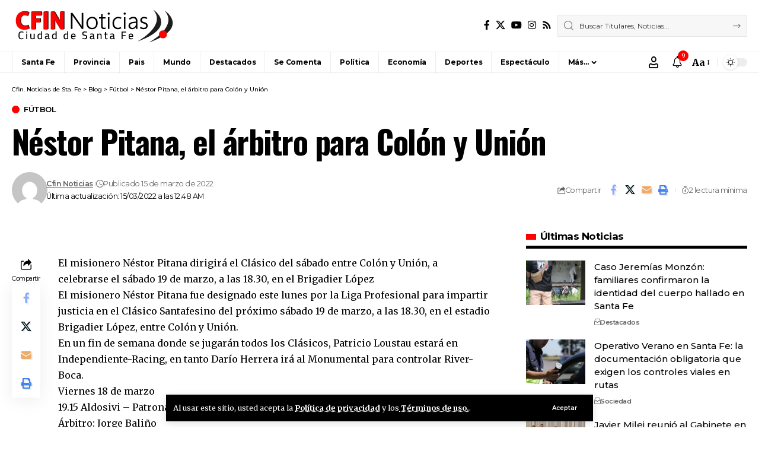

--- FILE ---
content_type: text/html; charset=UTF-8
request_url: https://www.cfin.com.ar/futbol/nestor-pitana-el-arbitro-para-colon-y-union/
body_size: 34318
content:
<!DOCTYPE html>
<html lang="es">
<head>
    <meta charset="UTF-8" />
    <meta http-equiv="X-UA-Compatible" content="IE=edge" />
	<meta name="viewport" content="width=device-width, initial-scale=1.0" />
    <link rel="profile" href="https://gmpg.org/xfn/11" />
	<meta name='robots' content='index, follow, max-image-preview:large, max-snippet:-1, max-video-preview:-1' />

	<!-- This site is optimized with the Yoast SEO plugin v26.6 - https://yoast.com/wordpress/plugins/seo/ -->
	<title>Néstor Pitana, el árbitro para Colón y Unión - Cfin. Noticias de Sta. Fe</title>
	<meta name="description" content="Toda la Información sobre: Néstor Pitana, el árbitro para Colón y Unión" />
	<link rel="preconnect" href="https://fonts.gstatic.com" crossorigin><link rel="preload" as="style" onload="this.onload=null;this.rel='stylesheet'" id="rb-preload-gfonts" href="https://fonts.googleapis.com/css?family=Merriweather%3A300%2C400%2C500%2C600%2C700%2C800%2C900%2C300italic%2C400italic%2C500italic%2C600italic%2C700italic%2C800italic%2C900italic%7COswald%3A600%2C500%2C700%7CMontserrat%3A500%2C600%2C400%2C700&amp;display=swap" crossorigin><noscript><link rel="stylesheet" href="https://fonts.googleapis.com/css?family=Merriweather%3A300%2C400%2C500%2C600%2C700%2C800%2C900%2C300italic%2C400italic%2C500italic%2C600italic%2C700italic%2C800italic%2C900italic%7COswald%3A600%2C500%2C700%7CMontserrat%3A500%2C600%2C400%2C700&amp;display=swap"></noscript><link rel="canonical" href="https://www.cfin.com.ar/futbol/nestor-pitana-el-arbitro-para-colon-y-union/" />
	<meta property="og:locale" content="es_ES" />
	<meta property="og:type" content="article" />
	<meta property="og:title" content="Néstor Pitana, el árbitro para Colón y Unión - Cfin. Noticias de Sta. Fe" />
	<meta property="og:description" content="Toda la Información sobre: Néstor Pitana, el árbitro para Colón y Unión" />
	<meta property="og:url" content="https://www.cfin.com.ar/futbol/nestor-pitana-el-arbitro-para-colon-y-union/" />
	<meta property="og:site_name" content="Cfin. Noticias de Sta. Fe" />
	<meta property="article:publisher" content="https://www.facebook.com/cfin.noticias" />
	<meta property="article:published_time" content="2022-03-15T00:48:56+00:00" />
	<meta name="author" content="Cfin Noticias" />
	<meta name="twitter:card" content="summary_large_image" />
	<meta name="twitter:creator" content="@CfinNoticias" />
	<meta name="twitter:site" content="@CfinNoticias" />
	<script type="application/ld+json" class="yoast-schema-graph">{"@context":"https://schema.org","@graph":[{"@type":"Article","@id":"https://www.cfin.com.ar/futbol/nestor-pitana-el-arbitro-para-colon-y-union/#article","isPartOf":{"@id":"https://www.cfin.com.ar/futbol/nestor-pitana-el-arbitro-para-colon-y-union/"},"author":{"name":"Cfin Noticias","@id":"https://www.cfin.com.ar/#/schema/person/896e9d8a83ea8c26cc65094cb6178155"},"headline":"Néstor Pitana, el árbitro para Colón y Unión","datePublished":"2022-03-15T00:48:56+00:00","mainEntityOfPage":{"@id":"https://www.cfin.com.ar/futbol/nestor-pitana-el-arbitro-para-colon-y-union/"},"wordCount":389,"commentCount":0,"publisher":{"@id":"https://www.cfin.com.ar/#organization"},"articleSection":["Fútbol"],"inLanguage":"es","potentialAction":[{"@type":"CommentAction","name":"Comment","target":["https://www.cfin.com.ar/futbol/nestor-pitana-el-arbitro-para-colon-y-union/#respond"]}]},{"@type":"WebPage","@id":"https://www.cfin.com.ar/futbol/nestor-pitana-el-arbitro-para-colon-y-union/","url":"https://www.cfin.com.ar/futbol/nestor-pitana-el-arbitro-para-colon-y-union/","name":"Néstor Pitana, el árbitro para Colón y Unión - Cfin. Noticias de Sta. Fe","isPartOf":{"@id":"https://www.cfin.com.ar/#website"},"datePublished":"2022-03-15T00:48:56+00:00","description":"Toda la Información sobre: Néstor Pitana, el árbitro para Colón y Unión","breadcrumb":{"@id":"https://www.cfin.com.ar/futbol/nestor-pitana-el-arbitro-para-colon-y-union/#breadcrumb"},"inLanguage":"es","potentialAction":[{"@type":"ReadAction","target":["https://www.cfin.com.ar/futbol/nestor-pitana-el-arbitro-para-colon-y-union/"]}]},{"@type":"BreadcrumbList","@id":"https://www.cfin.com.ar/futbol/nestor-pitana-el-arbitro-para-colon-y-union/#breadcrumb","itemListElement":[{"@type":"ListItem","position":1,"name":"Portada","item":"https://www.cfin.com.ar/"},{"@type":"ListItem","position":2,"name":"Blog","item":"https://www.cfin.com.ar/blog/"},{"@type":"ListItem","position":3,"name":"Néstor Pitana, el árbitro para Colón y Unión"}]},{"@type":"WebSite","@id":"https://www.cfin.com.ar/#website","url":"https://www.cfin.com.ar/","name":"Cfin. Noticias de Sta. Fe","description":"Noticias de la ciudad de Santa Fe y la Región","publisher":{"@id":"https://www.cfin.com.ar/#organization"},"potentialAction":[{"@type":"SearchAction","target":{"@type":"EntryPoint","urlTemplate":"https://www.cfin.com.ar/?s={search_term_string}"},"query-input":{"@type":"PropertyValueSpecification","valueRequired":true,"valueName":"search_term_string"}}],"inLanguage":"es"},{"@type":"Organization","@id":"https://www.cfin.com.ar/#organization","name":"Cfin. Noticias de Sta. Fe","url":"https://www.cfin.com.ar/","logo":{"@type":"ImageObject","inLanguage":"es","@id":"https://www.cfin.com.ar/#/schema/logo/image/","url":"https://www.cfin.com.ar/wp-content/uploads/2022/06/logo-cfin.png","contentUrl":"https://www.cfin.com.ar/wp-content/uploads/2022/06/logo-cfin.png","width":274,"height":57,"caption":"Cfin. Noticias de Sta. Fe"},"image":{"@id":"https://www.cfin.com.ar/#/schema/logo/image/"},"sameAs":["https://www.facebook.com/cfin.noticias","https://x.com/CfinNoticias"]},{"@type":"Person","@id":"https://www.cfin.com.ar/#/schema/person/896e9d8a83ea8c26cc65094cb6178155","name":"Cfin Noticias","image":{"@type":"ImageObject","inLanguage":"es","@id":"https://www.cfin.com.ar/#/schema/person/image/","url":"https://secure.gravatar.com/avatar/93417651c6b60873fcb1071682f8b82bbaf936a9f1d8bda639801e754f66a9ed?s=96&d=mm&r=g","contentUrl":"https://secure.gravatar.com/avatar/93417651c6b60873fcb1071682f8b82bbaf936a9f1d8bda639801e754f66a9ed?s=96&d=mm&r=g","caption":"Cfin Noticias"},"sameAs":["https://www.mercadotimbues.com.ar"],"url":"https://www.cfin.com.ar/author/nesthor/"}]}</script>
	<!-- / Yoast SEO plugin. -->


<link rel="alternate" type="application/rss+xml" title="Cfin. Noticias de Sta. Fe &raquo; Feed" href="https://www.cfin.com.ar/feed/" />
<link rel="alternate" type="application/rss+xml" title="Cfin. Noticias de Sta. Fe &raquo; Feed de los comentarios" href="https://www.cfin.com.ar/comments/feed/" />
<link rel="alternate" type="application/rss+xml" title="Cfin. Noticias de Sta. Fe &raquo; Comentario Néstor Pitana, el árbitro para Colón y Unión del feed" href="https://www.cfin.com.ar/futbol/nestor-pitana-el-arbitro-para-colon-y-union/feed/" />
<link rel="alternate" title="oEmbed (JSON)" type="application/json+oembed" href="https://www.cfin.com.ar/wp-json/oembed/1.0/embed?url=https%3A%2F%2Fwww.cfin.com.ar%2Ffutbol%2Fnestor-pitana-el-arbitro-para-colon-y-union%2F" />
<link rel="alternate" title="oEmbed (XML)" type="text/xml+oembed" href="https://www.cfin.com.ar/wp-json/oembed/1.0/embed?url=https%3A%2F%2Fwww.cfin.com.ar%2Ffutbol%2Fnestor-pitana-el-arbitro-para-colon-y-union%2F&#038;format=xml" />
			<link rel="pingback" href="https://www.cfin.com.ar/xmlrpc.php" />
		<script type="application/ld+json">{
    "@context": "https://schema.org",
    "@type": "Organization",
    "legalName": "Cfin. Noticias de Sta. Fe",
    "url": "https://www.cfin.com.ar/",
    "logo": "https://www.cfin.com.ar/wp-content/uploads/2022/06/logo-cfin.png",
    "sameAs": [
        "https://www.facebook.com/cfin.noticias",
        "https://twitter.com/CfinNoticias",
        "https://www.youtube.com/user/TVCfin",
        "https://www.instagram.com/cfinnoticias"
    ]
}</script>
<style id='wp-img-auto-sizes-contain-inline-css'>
img:is([sizes=auto i],[sizes^="auto," i]){contain-intrinsic-size:3000px 1500px}
/*# sourceURL=wp-img-auto-sizes-contain-inline-css */
</style>
<style id='wp-emoji-styles-inline-css'>

	img.wp-smiley, img.emoji {
		display: inline !important;
		border: none !important;
		box-shadow: none !important;
		height: 1em !important;
		width: 1em !important;
		margin: 0 0.07em !important;
		vertical-align: -0.1em !important;
		background: none !important;
		padding: 0 !important;
	}
/*# sourceURL=wp-emoji-styles-inline-css */
</style>
<link rel='stylesheet' id='wp-block-library-css' href='https://www.cfin.com.ar/wp-includes/css/dist/block-library/style.min.css?ver=6.9' media='all' />
<style id='classic-theme-styles-inline-css'>
/*! This file is auto-generated */
.wp-block-button__link{color:#fff;background-color:#32373c;border-radius:9999px;box-shadow:none;text-decoration:none;padding:calc(.667em + 2px) calc(1.333em + 2px);font-size:1.125em}.wp-block-file__button{background:#32373c;color:#fff;text-decoration:none}
/*# sourceURL=/wp-includes/css/classic-themes.min.css */
</style>
<link rel='stylesheet' id='foxiz-elements-css' href='https://www.cfin.com.ar/wp-content/plugins/foxiz-core/lib/foxiz-elements/public/style.css?ver=3.1' media='all' />
<style id='global-styles-inline-css'>
:root{--wp--preset--aspect-ratio--square: 1;--wp--preset--aspect-ratio--4-3: 4/3;--wp--preset--aspect-ratio--3-4: 3/4;--wp--preset--aspect-ratio--3-2: 3/2;--wp--preset--aspect-ratio--2-3: 2/3;--wp--preset--aspect-ratio--16-9: 16/9;--wp--preset--aspect-ratio--9-16: 9/16;--wp--preset--color--black: #000000;--wp--preset--color--cyan-bluish-gray: #abb8c3;--wp--preset--color--white: #ffffff;--wp--preset--color--pale-pink: #f78da7;--wp--preset--color--vivid-red: #cf2e2e;--wp--preset--color--luminous-vivid-orange: #ff6900;--wp--preset--color--luminous-vivid-amber: #fcb900;--wp--preset--color--light-green-cyan: #7bdcb5;--wp--preset--color--vivid-green-cyan: #00d084;--wp--preset--color--pale-cyan-blue: #8ed1fc;--wp--preset--color--vivid-cyan-blue: #0693e3;--wp--preset--color--vivid-purple: #9b51e0;--wp--preset--gradient--vivid-cyan-blue-to-vivid-purple: linear-gradient(135deg,rgb(6,147,227) 0%,rgb(155,81,224) 100%);--wp--preset--gradient--light-green-cyan-to-vivid-green-cyan: linear-gradient(135deg,rgb(122,220,180) 0%,rgb(0,208,130) 100%);--wp--preset--gradient--luminous-vivid-amber-to-luminous-vivid-orange: linear-gradient(135deg,rgb(252,185,0) 0%,rgb(255,105,0) 100%);--wp--preset--gradient--luminous-vivid-orange-to-vivid-red: linear-gradient(135deg,rgb(255,105,0) 0%,rgb(207,46,46) 100%);--wp--preset--gradient--very-light-gray-to-cyan-bluish-gray: linear-gradient(135deg,rgb(238,238,238) 0%,rgb(169,184,195) 100%);--wp--preset--gradient--cool-to-warm-spectrum: linear-gradient(135deg,rgb(74,234,220) 0%,rgb(151,120,209) 20%,rgb(207,42,186) 40%,rgb(238,44,130) 60%,rgb(251,105,98) 80%,rgb(254,248,76) 100%);--wp--preset--gradient--blush-light-purple: linear-gradient(135deg,rgb(255,206,236) 0%,rgb(152,150,240) 100%);--wp--preset--gradient--blush-bordeaux: linear-gradient(135deg,rgb(254,205,165) 0%,rgb(254,45,45) 50%,rgb(107,0,62) 100%);--wp--preset--gradient--luminous-dusk: linear-gradient(135deg,rgb(255,203,112) 0%,rgb(199,81,192) 50%,rgb(65,88,208) 100%);--wp--preset--gradient--pale-ocean: linear-gradient(135deg,rgb(255,245,203) 0%,rgb(182,227,212) 50%,rgb(51,167,181) 100%);--wp--preset--gradient--electric-grass: linear-gradient(135deg,rgb(202,248,128) 0%,rgb(113,206,126) 100%);--wp--preset--gradient--midnight: linear-gradient(135deg,rgb(2,3,129) 0%,rgb(40,116,252) 100%);--wp--preset--font-size--small: 13px;--wp--preset--font-size--medium: 20px;--wp--preset--font-size--large: 36px;--wp--preset--font-size--x-large: 42px;--wp--preset--spacing--20: 0.44rem;--wp--preset--spacing--30: 0.67rem;--wp--preset--spacing--40: 1rem;--wp--preset--spacing--50: 1.5rem;--wp--preset--spacing--60: 2.25rem;--wp--preset--spacing--70: 3.38rem;--wp--preset--spacing--80: 5.06rem;--wp--preset--shadow--natural: 6px 6px 9px rgba(0, 0, 0, 0.2);--wp--preset--shadow--deep: 12px 12px 50px rgba(0, 0, 0, 0.4);--wp--preset--shadow--sharp: 6px 6px 0px rgba(0, 0, 0, 0.2);--wp--preset--shadow--outlined: 6px 6px 0px -3px rgb(255, 255, 255), 6px 6px rgb(0, 0, 0);--wp--preset--shadow--crisp: 6px 6px 0px rgb(0, 0, 0);}:where(.is-layout-flex){gap: 0.5em;}:where(.is-layout-grid){gap: 0.5em;}body .is-layout-flex{display: flex;}.is-layout-flex{flex-wrap: wrap;align-items: center;}.is-layout-flex > :is(*, div){margin: 0;}body .is-layout-grid{display: grid;}.is-layout-grid > :is(*, div){margin: 0;}:where(.wp-block-columns.is-layout-flex){gap: 2em;}:where(.wp-block-columns.is-layout-grid){gap: 2em;}:where(.wp-block-post-template.is-layout-flex){gap: 1.25em;}:where(.wp-block-post-template.is-layout-grid){gap: 1.25em;}.has-black-color{color: var(--wp--preset--color--black) !important;}.has-cyan-bluish-gray-color{color: var(--wp--preset--color--cyan-bluish-gray) !important;}.has-white-color{color: var(--wp--preset--color--white) !important;}.has-pale-pink-color{color: var(--wp--preset--color--pale-pink) !important;}.has-vivid-red-color{color: var(--wp--preset--color--vivid-red) !important;}.has-luminous-vivid-orange-color{color: var(--wp--preset--color--luminous-vivid-orange) !important;}.has-luminous-vivid-amber-color{color: var(--wp--preset--color--luminous-vivid-amber) !important;}.has-light-green-cyan-color{color: var(--wp--preset--color--light-green-cyan) !important;}.has-vivid-green-cyan-color{color: var(--wp--preset--color--vivid-green-cyan) !important;}.has-pale-cyan-blue-color{color: var(--wp--preset--color--pale-cyan-blue) !important;}.has-vivid-cyan-blue-color{color: var(--wp--preset--color--vivid-cyan-blue) !important;}.has-vivid-purple-color{color: var(--wp--preset--color--vivid-purple) !important;}.has-black-background-color{background-color: var(--wp--preset--color--black) !important;}.has-cyan-bluish-gray-background-color{background-color: var(--wp--preset--color--cyan-bluish-gray) !important;}.has-white-background-color{background-color: var(--wp--preset--color--white) !important;}.has-pale-pink-background-color{background-color: var(--wp--preset--color--pale-pink) !important;}.has-vivid-red-background-color{background-color: var(--wp--preset--color--vivid-red) !important;}.has-luminous-vivid-orange-background-color{background-color: var(--wp--preset--color--luminous-vivid-orange) !important;}.has-luminous-vivid-amber-background-color{background-color: var(--wp--preset--color--luminous-vivid-amber) !important;}.has-light-green-cyan-background-color{background-color: var(--wp--preset--color--light-green-cyan) !important;}.has-vivid-green-cyan-background-color{background-color: var(--wp--preset--color--vivid-green-cyan) !important;}.has-pale-cyan-blue-background-color{background-color: var(--wp--preset--color--pale-cyan-blue) !important;}.has-vivid-cyan-blue-background-color{background-color: var(--wp--preset--color--vivid-cyan-blue) !important;}.has-vivid-purple-background-color{background-color: var(--wp--preset--color--vivid-purple) !important;}.has-black-border-color{border-color: var(--wp--preset--color--black) !important;}.has-cyan-bluish-gray-border-color{border-color: var(--wp--preset--color--cyan-bluish-gray) !important;}.has-white-border-color{border-color: var(--wp--preset--color--white) !important;}.has-pale-pink-border-color{border-color: var(--wp--preset--color--pale-pink) !important;}.has-vivid-red-border-color{border-color: var(--wp--preset--color--vivid-red) !important;}.has-luminous-vivid-orange-border-color{border-color: var(--wp--preset--color--luminous-vivid-orange) !important;}.has-luminous-vivid-amber-border-color{border-color: var(--wp--preset--color--luminous-vivid-amber) !important;}.has-light-green-cyan-border-color{border-color: var(--wp--preset--color--light-green-cyan) !important;}.has-vivid-green-cyan-border-color{border-color: var(--wp--preset--color--vivid-green-cyan) !important;}.has-pale-cyan-blue-border-color{border-color: var(--wp--preset--color--pale-cyan-blue) !important;}.has-vivid-cyan-blue-border-color{border-color: var(--wp--preset--color--vivid-cyan-blue) !important;}.has-vivid-purple-border-color{border-color: var(--wp--preset--color--vivid-purple) !important;}.has-vivid-cyan-blue-to-vivid-purple-gradient-background{background: var(--wp--preset--gradient--vivid-cyan-blue-to-vivid-purple) !important;}.has-light-green-cyan-to-vivid-green-cyan-gradient-background{background: var(--wp--preset--gradient--light-green-cyan-to-vivid-green-cyan) !important;}.has-luminous-vivid-amber-to-luminous-vivid-orange-gradient-background{background: var(--wp--preset--gradient--luminous-vivid-amber-to-luminous-vivid-orange) !important;}.has-luminous-vivid-orange-to-vivid-red-gradient-background{background: var(--wp--preset--gradient--luminous-vivid-orange-to-vivid-red) !important;}.has-very-light-gray-to-cyan-bluish-gray-gradient-background{background: var(--wp--preset--gradient--very-light-gray-to-cyan-bluish-gray) !important;}.has-cool-to-warm-spectrum-gradient-background{background: var(--wp--preset--gradient--cool-to-warm-spectrum) !important;}.has-blush-light-purple-gradient-background{background: var(--wp--preset--gradient--blush-light-purple) !important;}.has-blush-bordeaux-gradient-background{background: var(--wp--preset--gradient--blush-bordeaux) !important;}.has-luminous-dusk-gradient-background{background: var(--wp--preset--gradient--luminous-dusk) !important;}.has-pale-ocean-gradient-background{background: var(--wp--preset--gradient--pale-ocean) !important;}.has-electric-grass-gradient-background{background: var(--wp--preset--gradient--electric-grass) !important;}.has-midnight-gradient-background{background: var(--wp--preset--gradient--midnight) !important;}.has-small-font-size{font-size: var(--wp--preset--font-size--small) !important;}.has-medium-font-size{font-size: var(--wp--preset--font-size--medium) !important;}.has-large-font-size{font-size: var(--wp--preset--font-size--large) !important;}.has-x-large-font-size{font-size: var(--wp--preset--font-size--x-large) !important;}
:where(.wp-block-post-template.is-layout-flex){gap: 1.25em;}:where(.wp-block-post-template.is-layout-grid){gap: 1.25em;}
:where(.wp-block-term-template.is-layout-flex){gap: 1.25em;}:where(.wp-block-term-template.is-layout-grid){gap: 1.25em;}
:where(.wp-block-columns.is-layout-flex){gap: 2em;}:where(.wp-block-columns.is-layout-grid){gap: 2em;}
:root :where(.wp-block-pullquote){font-size: 1.5em;line-height: 1.6;}
/*# sourceURL=global-styles-inline-css */
</style>
<link rel='stylesheet' id='contact-form-7-css' href='https://www.cfin.com.ar/wp-content/plugins/contact-form-7/includes/css/styles.css?ver=6.1.4' media='all' />
<link rel='stylesheet' id='simple-weather-css' href='https://www.cfin.com.ar/wp-content/plugins/simple-weather/css/simple-weather.css?ver=4.0' media='all' />

<link rel='stylesheet' id='foxiz-main-css' href='https://www.cfin.com.ar/wp-content/themes/foxiz/assets/css/main.css?ver=2.7.0' media='all' />
<style id='foxiz-main-inline-css'>
:root {--body-family:Merriweather, Arial, Helvetica, sans-serif;--body-fweight:400;--body-fcolor:#000000;--h1-family:Oswald;--h1-fweight:600;--h1-fsize:42px;--h1-fspace:-0.02857em;--h2-family:Oswald;--h2-fweight:600;--h2-fsize:34px;--h2-fspace:-0.03529em;--h3-family:Oswald;--h3-fweight:600;--h3-fsize:22px;--h3-fspace:-0.03636em;--h4-family:Oswald;--h4-fweight:500;--h4-fsize:17px;--h4-fspace:-0.02941em;--h5-family:Montserrat;--h5-fweight:500;--h5-fsize:15px;--h5-fspace:0.00000em;--h6-family:Oswald;--h6-fweight:500;--h6-fsize:14px;--h6-fspace:-0.03571em;--cat-family:Montserrat;--cat-fweight:600;--cat-transform:uppercase;--cat-fsize:10px;--cat-fspace:-0.05000em;--meta-family:Montserrat, Arial, Helvetica, sans-serif;--meta-fweight:400;--meta-fsize:11px;--meta-fspace:-0.04545em;--meta-b-family:Montserrat, Arial, Helvetica, sans-serif;--meta-b-fweight:600;--meta-b-fcolor:#;--meta-b-fspace:-.5px;--input-family:Montserrat;--input-fweight:400;--input-fsize:12px;--btn-family:Montserrat;--btn-fweight:600;--btn-fsize:10px;--menu-family:Montserrat, Arial, Helvetica, sans-serif;--menu-fweight:600;--menu-fsize:12px;--submenu-family:Montserrat, Arial, Helvetica, sans-serif;--submenu-fweight:600;--submenu-fsize:11px;--dwidgets-family:Montserrat;--dwidgets-fweight:600;--dwidgets-fsize:13px;--dwidgets-fspace:-0.03846em;--headline-family:Oswald, Arial, Helvetica, sans-serif;--headline-fweight:700;--headline-fsize:54px;--headline-fspace:-0.02778em;--tagline-family:Montserrat, Arial, Helvetica, sans-serif;--tagline-fweight:600;--tagline-fsize:24px;--tagline-fspace:-0.04167em;--heading-family:Montserrat;--heading-fweight:700;--quote-family:Montserrat, Arial, Helvetica, sans-serif;--quote-fweight:700;--quote-fspace:-1px;--bcrumb-family:Montserrat;--bcrumb-fweight:500;--bcrumb-fsize:10px;--readmore-fsize : 10px;--headline-s-fsize : 42px;--tagline-s-fsize : 24px;}@media (max-width: 1024px) {body {--h1-fsize : 30px;--h2-fsize : 26px;--h3-fsize : 19px;--h4-fsize : 16px;--h5-fsize : 15px;--h6-fsize : 13px;--input-fsize : 12px;--btn-fsize : 10px;--bcrumb-fsize : 10px;--excerpt-fsize : 13px;--dwidgets-fsize : 12px;--headline-fsize : 40px;--headline-s-fsize : 40px;--tagline-fsize : 20px;--tagline-s-fsize : 20px;}}@media (max-width: 767px) {body {--h1-fsize : 24px;--h2-fsize : 24px;--h3-fsize : 18px;--h4-fsize : 16px;--h5-fsize : 15px;--h6-fsize : 13px;--input-fsize : 12px;--btn-fsize : 10px;--bcrumb-fsize : 10px;--excerpt-fsize : 13px;--dwidgets-fsize : 12px;--headline-fsize : 30px;--headline-s-fsize : 30px;--tagline-fsize : 16px;--tagline-s-fsize : 16px;}}:root {--g-color :#ff0000;--g-color-90 :#ff0000e6;}[data-theme="dark"], .light-scheme {--solid-white :#0e0e0e;}.is-hd-4 {--nav-height :36px;--hd-logo-height :70px;}[data-theme="dark"].is-hd-4 {--nav-bg: #0e0e0e;--nav-bg-from: #0e0e0e;--nav-bg-to: #0e0e0e;--nav-bg-glass: #0e0e0e11;--nav-bg-glass-from: #0e0e0e11;--nav-bg-glass-to: #0e0e0e11;}.p-category {--cat-highlight : #ff0000;--cat-highlight-90 : #ff0000e6;}:root {--privacy-bg-color :#000000;--privacy-color :#ffffff;--topad-spacing :15px;--round-3 :0px;--round-5 :0px;--round-7 :0px;--hyperlink-line-color :var(--g-color);--single-category-fsize :13px;--s-content-width : 760px;--max-width-wo-sb : 840px;--s10-feat-ratio :45%;--s11-feat-ratio :45%;--login-popup-w : 350px;}.p-readmore { font-family:Montserrat;font-weight:600;letter-spacing:-.5px;}.mobile-menu > li > a  { font-family:Montserrat;font-weight:600;font-size:12px;}.mobile-menu .sub-menu a, .logged-mobile-menu a { font-family:Montserrat;font-weight:600;font-size:11px;}.mobile-qview a { font-family:Montserrat;font-weight:600;font-size:14px;}.search-header:before { background-repeat : no-repeat;background-size : cover;background-image : url(https://foxiz.themeruby.com/business/wp-content/uploads/sites/6/2021/09/search-bg.jpg);background-attachment : scroll;background-position : center center;}[data-theme="dark"] .search-header:before { background-repeat : no-repeat;background-size : cover;background-image : url(https://foxiz.themeruby.com/business/wp-content/uploads/sites/6/2021/09/search-bgd.jpg);background-attachment : scroll;background-position : center center;}.footer-has-bg { background-color : #000000;}[data-theme="dark"] .footer-has-bg { background-color : #080808;}.copyright-menu a { font-size:11px; }.footer-col .widget_nav_menu a > span { font-size:13px; }#amp-mobile-version-switcher { display: none; }
/*# sourceURL=foxiz-main-inline-css */
</style>
<link rel='stylesheet' id='foxiz-print-css' href='https://www.cfin.com.ar/wp-content/themes/foxiz/assets/css/print.css?ver=2.7.0' media='all' />
<link rel='stylesheet' id='foxiz-style-css' href='https://www.cfin.com.ar/wp-content/themes/foxiz-child/style.css?ver=2.7.0' media='all' />
<script src="https://www.cfin.com.ar/wp-includes/js/jquery/jquery.min.js?ver=3.7.1" id="jquery-core-js"></script>
<script src="https://www.cfin.com.ar/wp-includes/js/jquery/jquery-migrate.min.js?ver=3.4.1" id="jquery-migrate-js"></script>
<script src="https://www.cfin.com.ar/wp-content/themes/foxiz/assets/js/highlight-share.js?ver=1" id="highlight-share-js"></script>
<link rel="preload" href="https://www.cfin.com.ar/wp-content/themes/foxiz/assets/fonts/icons.woff2?ver=2.5.0" as="font" type="font/woff2" crossorigin="anonymous"> <link rel="https://api.w.org/" href="https://www.cfin.com.ar/wp-json/" /><link rel="alternate" title="JSON" type="application/json" href="https://www.cfin.com.ar/wp-json/wp/v2/posts/44435" /><link rel="EditURI" type="application/rsd+xml" title="RSD" href="https://www.cfin.com.ar/xmlrpc.php?rsd" />
<meta name="generator" content="WordPress 6.9" />
<link rel='shortlink' href='https://www.cfin.com.ar/?p=44435' />
<meta name="generator" content="Elementor 3.33.6; features: additional_custom_breakpoints; settings: css_print_method-external, google_font-enabled, font_display-swap">
<script type="application/ld+json">{
    "@context": "https://schema.org",
    "@type": "WebSite",
    "@id": "https://www.cfin.com.ar/#website",
    "url": "https://www.cfin.com.ar/",
    "name": "Cfin. Noticias de Sta. Fe",
    "potentialAction": {
        "@type": "SearchAction",
        "target": "https://www.cfin.com.ar/?s={search_term_string}",
        "query-input": "required name=search_term_string"
    }
}</script>
			<style>
				.e-con.e-parent:nth-of-type(n+4):not(.e-lazyloaded):not(.e-no-lazyload),
				.e-con.e-parent:nth-of-type(n+4):not(.e-lazyloaded):not(.e-no-lazyload) * {
					background-image: none !important;
				}
				@media screen and (max-height: 1024px) {
					.e-con.e-parent:nth-of-type(n+3):not(.e-lazyloaded):not(.e-no-lazyload),
					.e-con.e-parent:nth-of-type(n+3):not(.e-lazyloaded):not(.e-no-lazyload) * {
						background-image: none !important;
					}
				}
				@media screen and (max-height: 640px) {
					.e-con.e-parent:nth-of-type(n+2):not(.e-lazyloaded):not(.e-no-lazyload),
					.e-con.e-parent:nth-of-type(n+2):not(.e-lazyloaded):not(.e-no-lazyload) * {
						background-image: none !important;
					}
				}
			</style>
			<script type="application/ld+json">{
    "@context": "https://schema.org",
    "@type": "Article",
    "headline": "N\u00e9stor Pitana, el \u00e1rbitro para Col\u00f3n y Uni\u00f3n",
    "description": "El misionero N\u00e9stor Pitana dirigir\u00e1 el Cl\u00e1sico del s\u00e1bado entre Col\u00f3n y Uni\u00f3n, a celebrarse el s\u00e1bado 19 de marzo, a las 18.30, en el Brigadier L\u00f3pez El misionero N\u00e9stor Pitana fue designado este lunes por la Liga Profesional para impartir justicia en el Cl\u00e1sico Santafesino del pr\u00f3ximo s\u00e1bado 19 de marzo,",
    "mainEntityOfPage": {
        "@type": "WebPage",
        "@id": "https://www.cfin.com.ar/futbol/nestor-pitana-el-arbitro-para-colon-y-union/"
    },
    "author": {
        "@type": "Person",
        "name": "Cfin Noticias",
        "url": "https://www.mercadotimbues.com.ar"
    },
    "publisher": {
        "@type": "Organization",
        "name": "Cfin. Noticias de Sta. Fe",
        "url": "https://www.cfin.com.ar/",
        "logo": {
            "@type": "ImageObject",
            "url": "https://www.cfin.com.ar/wp-content/uploads/2022/06/logo-cfin.png"
        }
    },
    "dateModified": "2022-03-15T00:48:56-03:00",
    "datePublished": "2022-03-15T00:48:56-03:00",
    "image": {
        "@type": "ImageObject",
        "url": "",
        "width": "",
        "height": ""
    },
    "commentCount": 0,
    "articleSection": [
        "F\u00fatbol"
    ]
}</script>
<script type="application/ld+json">{"@context":"http://schema.org","@type":"BreadcrumbList","itemListElement":[{"@type":"ListItem","position":4,"item":{"@id":"https://www.cfin.com.ar/futbol/nestor-pitana-el-arbitro-para-colon-y-union/","name":"Néstor Pitana, el árbitro para Colón y Unión"}},{"@type":"ListItem","position":3,"item":{"@id":"https://www.cfin.com.ar/category/futbol/","name":"Fútbol"}},{"@type":"ListItem","position":2,"item":{"@id":"https://www.cfin.com.ar/blog/","name":"Blog"}},{"@type":"ListItem","position":1,"item":{"@id":"https://www.cfin.com.ar","name":"Cfin. Noticias de Sta. Fe"}}]}</script>
<link rel="icon" href="https://www.cfin.com.ar/wp-content/uploads/2022/06/cropped-favicon-4-1-32x32.png" sizes="32x32" />
<link rel="icon" href="https://www.cfin.com.ar/wp-content/uploads/2022/06/cropped-favicon-4-1-192x192.png" sizes="192x192" />
<link rel="apple-touch-icon" href="https://www.cfin.com.ar/wp-content/uploads/2022/06/cropped-favicon-4-1-180x180.png" />
<meta name="msapplication-TileImage" content="https://www.cfin.com.ar/wp-content/uploads/2022/06/cropped-favicon-4-1-270x270.png" />
		<style id="wp-custom-css">
			.main-menu > li > a {
	padding-right: var(--menu-item-spacing, 8px); padding-left: var(--menu-item-spacing, 8px);}

.header-4 .main-menu > li > a, .header-4 .more-section-outer .more-trigger {padding-right: var(--menu-item-spacing, 15px);padding-left: var(--menu-item-spacing, 15px);}

.menu-item a > span {font-weight: bold;}

body:not([data-theme="dark"]) .w-forecast-day.h6 {
  color: #000 !important;
}

.elementor-1766 .elementor-element.elementor-element-8747a1f .entry-title {line-height:25px}

@media (max-width: 767px) {
  .p-grid.p-grid-2 .entry-title {
    font-family: roboto;
		font-size: 18px !important;
		line-height: 21px !important;
  }
}


		</style>
		</head>
<body class="wp-singular post-template-default single single-post postid-44435 single-format-standard wp-embed-responsive wp-theme-foxiz wp-child-theme-foxiz-child personalized-all elementor-default elementor-kit-18 menu-ani-1 hover-ani-3 btn-ani-1 btn-transform-1 is-rm-1 lmeta-dot loader-1 dark-sw-1 mtax-1 is-hd-4 is-standard-1 is-mstick yes-tstick is-backtop none-m-backtop  is-mstick is-smart-sticky" data-theme="default">
<div class="site-outer">
			<div id="site-header" class="header-wrap rb-section header-4 header-wrapper has-quick-menu">
			<aside id="rb-privacy" class="privacy-bar privacy-bottom"><div class="privacy-inner"><div class="privacy-content">Al usar este sitio, usted acepta la <a href="#">Política de privacidad</a> y los<a href="#"> Términos de uso.</a>.</div><div class="privacy-dismiss"><a id="privacy-trigger" href="#" role="button" class="privacy-dismiss-btn is-btn"><span>Aceptar</span></a></div></div></aside>		<div class="reading-indicator"><span id="reading-progress"></span></div>
					<div class="logo-sec">
				<div class="logo-sec-inner rb-container edge-padding">
					<div class="logo-sec-left">		<div class="logo-wrap is-image-logo site-branding">
			<a href="https://www.cfin.com.ar/" class="logo" title="Cfin. Noticias de Sta. Fe">
				<img fetchpriority="high" class="logo-default" data-mode="default" height="57" width="274" src="https://www.cfin.com.ar/wp-content/uploads/2022/06/logo-cfin.png" alt="Cfin. Noticias de Sta. Fe" decoding="async" loading="eager" fetchpriority="high"><img fetchpriority="high" class="logo-dark" data-mode="dark" height="57" width="274" src="https://www.cfin.com.ar/wp-content/uploads/2022/06/logo-02.png" alt="Cfin. Noticias de Sta. Fe" decoding="async" loading="eager" fetchpriority="high"><img fetchpriority="high" class="logo-transparent" height="34" width="102" src="https://www.cfin.com.ar/wp-content/uploads/2022/06/logo-mobile-l-03-1.png" alt="Cfin. Noticias de Sta. Fe" decoding="async" loading="eager" fetchpriority="high">			</a>
		</div>
		</div>
					<div class="logo-sec-right">
									<div class="header-social-list wnav-holder"><a class="social-link-facebook" aria-label="Facebook" data-title="Facebook" href="https://www.facebook.com/cfin.noticias" target="_blank" rel="noopener nofollow"><i class="rbi rbi-facebook" aria-hidden="true"></i></a><a class="social-link-twitter" aria-label="X" data-title="X" href="https://twitter.com/CfinNoticias" target="_blank" rel="noopener nofollow"><i class="rbi rbi-twitter" aria-hidden="true"></i></a><a class="social-link-youtube" aria-label="YouTube" data-title="YouTube" href="https://www.youtube.com/user/TVCfin" target="_blank" rel="noopener nofollow"><i class="rbi rbi-youtube" aria-hidden="true"></i></a><a class="social-link-instagram" aria-label="Instagram" data-title="Instagram" href="https://www.instagram.com/cfinnoticias" target="_blank" rel="noopener nofollow"><i class="rbi rbi-instagram" aria-hidden="true"></i></a><a class="social-link-rss" aria-label="Rss" data-title="Rss" href="#" target="_blank" rel="noopener nofollow"><i class="rbi rbi-rss" aria-hidden="true"></i></a></div>
				<div class="header-search-form is-form-layout">
			<form method="get" action="https://www.cfin.com.ar/" class="rb-search-form"  data-search="post" data-limit="0" data-follow="0" data-tax="category" data-dsource="0"  data-ptype=""><div class="search-form-inner"><span class="search-icon"><i class="rbi rbi-search" aria-hidden="true"></i></span><span class="search-text"><input type="text" class="field" placeholder="Buscar Titulares, Noticias..." value="" name="s"/></span><span class="rb-search-submit"><input type="submit" value="Buscar"/><i class="rbi rbi-cright" aria-hidden="true"></i></span></div></form>		</div>
		</div>
				</div>
			</div>
			<div id="navbar-outer" class="navbar-outer">
				<div id="sticky-holder" class="sticky-holder">
					<div class="navbar-wrap">
						<div class="rb-container edge-padding">
							<div class="navbar-inner">
								<div class="navbar-left">
											<nav id="site-navigation" class="main-menu-wrap" aria-label="main menu"><ul id="menu-main" class="main-menu rb-menu large-menu" itemscope itemtype="https://www.schema.org/SiteNavigationElement"><li id="menu-item-45841" class="menu-item menu-item-type-taxonomy menu-item-object-category menu-item-45841"><a href="https://www.cfin.com.ar/category/ciudad/"><span>Santa Fe</span></a></li>
<li id="menu-item-45842" class="menu-item menu-item-type-taxonomy menu-item-object-category menu-item-45842"><a href="https://www.cfin.com.ar/category/provincia/"><span>Provincia</span></a></li>
<li id="menu-item-45844" class="menu-item menu-item-type-taxonomy menu-item-object-category menu-item-45844"><a href="https://www.cfin.com.ar/category/nacion/"><span>Pais</span></a></li>
<li id="menu-item-45843" class="menu-item menu-item-type-taxonomy menu-item-object-category menu-item-45843"><a href="https://www.cfin.com.ar/category/mundo/"><span>Mundo</span></a></li>
<li id="menu-item-45925" class="menu-item menu-item-type-taxonomy menu-item-object-category menu-item-45925"><a href="https://www.cfin.com.ar/category/destacados/"><span>Destacados</span></a></li>
<li id="menu-item-45926" class="menu-item menu-item-type-taxonomy menu-item-object-category menu-item-45926"><a href="https://www.cfin.com.ar/category/se-comenta/"><span>Se Comenta</span></a></li>
<li id="menu-item-45849" class="menu-item menu-item-type-taxonomy menu-item-object-category menu-item-45849"><a href="https://www.cfin.com.ar/category/politica/"><span>Política</span></a></li>
<li id="menu-item-45847" class="menu-item menu-item-type-taxonomy menu-item-object-category menu-item-45847"><a href="https://www.cfin.com.ar/category/economia/"><span>Economía</span></a></li>
<li id="menu-item-45846" class="menu-item menu-item-type-taxonomy menu-item-object-category menu-item-45846"><a href="https://www.cfin.com.ar/category/deportes/"><span>Deportes</span></a></li>
<li id="menu-item-45848" class="menu-item menu-item-type-taxonomy menu-item-object-category menu-item-45848"><a href="https://www.cfin.com.ar/category/espectaculo/"><span>Espectáculo</span></a></li>
<li id="menu-item-90308" class="menu-item menu-item-type-custom menu-item-object-custom menu-item-has-children menu-item-90308"><a href="#"><span>Más&#8230;</span></a>
<ul class="sub-menu">
	<li id="menu-item-90309" class="menu-item menu-item-type-taxonomy menu-item-object-category menu-item-90309"><a href="https://www.cfin.com.ar/category/actualidad/"><span>Actualidad</span></a></li>
	<li id="menu-item-90314" class="menu-item menu-item-type-taxonomy menu-item-object-category menu-item-90314"><a href="https://www.cfin.com.ar/category/region/"><span>Región</span></a></li>
	<li id="menu-item-90315" class="menu-item menu-item-type-taxonomy menu-item-object-category menu-item-90315"><a href="https://www.cfin.com.ar/category/rosario/"><span>Rosario</span></a></li>
	<li id="menu-item-90310" class="menu-item menu-item-type-taxonomy menu-item-object-category menu-item-90310"><a href="https://www.cfin.com.ar/category/campo/"><span>Campo</span></a></li>
	<li id="menu-item-90311" class="menu-item menu-item-type-taxonomy menu-item-object-category menu-item-90311"><a href="https://www.cfin.com.ar/category/interior/"><span>Interior</span></a></li>
	<li id="menu-item-90312" class="menu-item menu-item-type-taxonomy menu-item-object-category menu-item-90312"><a href="https://www.cfin.com.ar/category/justicia/"><span>Justicia</span></a></li>
	<li id="menu-item-90313" class="menu-item menu-item-type-taxonomy menu-item-object-category menu-item-90313"><a href="https://www.cfin.com.ar/category/legislativas/"><span>Legislativas</span></a></li>
	<li id="menu-item-100406" class="menu-item menu-item-type-taxonomy menu-item-object-category menu-item-100406"><a href="https://www.cfin.com.ar/category/entrevistas/"><span>Entrevistas</span></a></li>
</ul>
</li>
</ul></nav>
				<div id="s-title-sticky" class="s-title-sticky">
			<div class="s-title-sticky-left">
				<span class="sticky-title-label">Lectura:</span>
				<span class="h4 sticky-title">Néstor Pitana, el árbitro para Colón y Unión</span>
			</div>
					<div class="sticky-share-list">
			<div class="t-shared-header meta-text">
				<i class="rbi rbi-share" aria-hidden="true"></i>					<span class="share-label">Compartir</span>			</div>
			<div class="sticky-share-list-items effect-fadeout is-color">			<a class="share-action share-trigger icon-facebook" aria-label="Share on Facebook" href="https://www.facebook.com/sharer.php?u=https%3A%2F%2Fwww.cfin.com.ar%2Ffutbol%2Fnestor-pitana-el-arbitro-para-colon-y-union%2F" data-title="Facebook" data-gravity=n  rel="nofollow noopener"><i class="rbi rbi-facebook" aria-hidden="true"></i></a>
					<a class="share-action share-trigger icon-twitter" aria-label="Share on X" href="https://twitter.com/intent/tweet?text=N%C3%A9stor+Pitana%2C+el+%C3%A1rbitro+para+Col%C3%B3n+y+Uni%C3%B3n&amp;url=https%3A%2F%2Fwww.cfin.com.ar%2Ffutbol%2Fnestor-pitana-el-arbitro-para-colon-y-union%2F&amp;via=CfinNoticias" data-title="X" data-gravity=n  rel="nofollow noopener">
				<i class="rbi rbi-twitter" aria-hidden="true"></i></a>
					<a class="share-action icon-email" aria-label="Email" href="mailto:?subject=Néstor Pitana, el árbitro para Colón y Unión | Cfin. Noticias de Sta. Fe&body=I found this article interesting and thought of sharing it with you. Check it out:%0A%0Ahttps%3A%2F%2Fwww.cfin.com.ar%2Ffutbol%2Fnestor-pitana-el-arbitro-para-colon-y-union%2F" data-title="Email" data-gravity=n  rel="nofollow">
				<i class="rbi rbi-email" aria-hidden="true"></i></a>
					<a class="share-action icon-copy copy-trigger" aria-label="Copy Link" href="#" rel="nofollow" role="button" data-copied="¡Copiada!" data-link="https://www.cfin.com.ar/futbol/nestor-pitana-el-arbitro-para-colon-y-union/" data-copy="Copiar link" data-gravity=n ><i class="rbi rbi-link-o" aria-hidden="true"></i></a>
					<a class="share-action icon-print" aria-label="Print" rel="nofollow" role="button" href="javascript:if(window.print)window.print()" data-title="Impresión" data-gravity=n ><i class="rbi rbi-print" aria-hidden="true"></i></a>
					<a class="share-action native-share-trigger more-icon" aria-label="More" href="#" rel="nofollow" role="button" data-link="https://www.cfin.com.ar/futbol/nestor-pitana-el-arbitro-para-colon-y-union/" data-ptitle="Néstor Pitana, el árbitro para Colón y Unión" data-title="Más"  data-gravity=n ><i class="rbi rbi-more" aria-hidden="true"></i></a>
		</div>
		</div>
				</div>
									</div>
								<div class="navbar-right">
											<div class="wnav-holder widget-h-login header-dropdown-outer">
								<a href="https://www.cfin.com.ar/wp-login.php?redirect_to=https%3A%2F%2Fwww.cfin.com.ar%2Ffutbol%2Fnestor-pitana-el-arbitro-para-colon-y-union%2F" class="login-toggle is-login header-element" data-title="Registrarse" role="button" rel="nofollow" aria-label="Registrarse"><i class="rbi rbi-user wnav-icon"></i></a>
						</div>
			<div class="wnav-holder header-dropdown-outer">
			<div class="dropdown-trigger notification-icon notification-trigger">
          <span class="notification-icon-inner" data-title="Notificación">
              <span class="notification-icon-holder">
              	              <i class="rbi rbi-notification wnav-icon" aria-hidden="true"></i>
                            <span class="notification-info"></span>
              </span>
          </span>
			</div>
			<div class="header-dropdown notification-dropdown">
				<div class="notification-popup">
					<div class="notification-header">
						<span class="h4">Notificación</span>
													<a class="notification-url meta-text" href="https://foxiz.themeruby.com/business/customize-interests/">Mostrar más								<i class="rbi rbi-cright" aria-hidden="true"></i></a>
											</div>
					<div class="notification-content">
						<div class="scroll-holder">
							<div class="rb-notification ecat-l-dot is-feat-right" data-interval="12"></div>
						</div>
					</div>
				</div>
			</div>
		</div>
			<div class="wnav-holder font-resizer">
			<a href="#" role="button" class="font-resizer-trigger" data-title="Font Resizer"><span class="screen-reader-text">Font Resizer</span><strong>Aa</strong></a>
		</div>
				<div class="dark-mode-toggle-wrap">
			<div class="dark-mode-toggle">
                <span class="dark-mode-slide">
                    <i class="dark-mode-slide-btn mode-icon-dark" data-title="Cambiar a Blanco"><svg class="svg-icon svg-mode-dark" aria-hidden="true" role="img" focusable="false" xmlns="http://www.w3.org/2000/svg" viewBox="0 0 1024 1024"><path fill="currentColor" d="M968.172 426.83c-2.349-12.673-13.274-21.954-26.16-22.226-12.876-0.22-24.192 8.54-27.070 21.102-27.658 120.526-133.48 204.706-257.334 204.706-145.582 0-264.022-118.44-264.022-264.020 0-123.86 84.18-229.676 204.71-257.33 12.558-2.88 21.374-14.182 21.102-27.066s-9.548-23.81-22.22-26.162c-27.996-5.196-56.654-7.834-85.176-7.834-123.938 0-240.458 48.266-328.098 135.904-87.638 87.638-135.902 204.158-135.902 328.096s48.264 240.458 135.902 328.096c87.64 87.638 204.16 135.904 328.098 135.904s240.458-48.266 328.098-135.904c87.638-87.638 135.902-204.158 135.902-328.096 0-28.498-2.638-57.152-7.828-85.17z"></path></svg></i>
                    <i class="dark-mode-slide-btn mode-icon-default" data-title="Cambiar a oscuro"><svg class="svg-icon svg-mode-light" aria-hidden="true" role="img" focusable="false" xmlns="http://www.w3.org/2000/svg" viewBox="0 0 232.447 232.447"><path fill="currentColor" d="M116.211,194.8c-4.143,0-7.5,3.357-7.5,7.5v22.643c0,4.143,3.357,7.5,7.5,7.5s7.5-3.357,7.5-7.5V202.3 C123.711,198.157,120.354,194.8,116.211,194.8z" /><path fill="currentColor" d="M116.211,37.645c4.143,0,7.5-3.357,7.5-7.5V7.505c0-4.143-3.357-7.5-7.5-7.5s-7.5,3.357-7.5,7.5v22.641 C108.711,34.288,112.068,37.645,116.211,37.645z" /><path fill="currentColor" d="M50.054,171.78l-16.016,16.008c-2.93,2.929-2.931,7.677-0.003,10.606c1.465,1.466,3.385,2.198,5.305,2.198 c1.919,0,3.838-0.731,5.302-2.195l16.016-16.008c2.93-2.929,2.931-7.677,0.003-10.606C57.731,168.852,52.982,168.851,50.054,171.78 z" /><path fill="currentColor" d="M177.083,62.852c1.919,0,3.838-0.731,5.302-2.195L198.4,44.649c2.93-2.929,2.931-7.677,0.003-10.606 c-2.93-2.932-7.679-2.931-10.607-0.003l-16.016,16.008c-2.93,2.929-2.931,7.677-0.003,10.607 C173.243,62.12,175.163,62.852,177.083,62.852z" /><path fill="currentColor" d="M37.645,116.224c0-4.143-3.357-7.5-7.5-7.5H7.5c-4.143,0-7.5,3.357-7.5,7.5s3.357,7.5,7.5,7.5h22.645 C34.287,123.724,37.645,120.366,37.645,116.224z" /><path fill="currentColor" d="M224.947,108.724h-22.652c-4.143,0-7.5,3.357-7.5,7.5s3.357,7.5,7.5,7.5h22.652c4.143,0,7.5-3.357,7.5-7.5 S229.09,108.724,224.947,108.724z" /><path fill="currentColor" d="M50.052,60.655c1.465,1.465,3.384,2.197,5.304,2.197c1.919,0,3.839-0.732,5.303-2.196c2.93-2.929,2.93-7.678,0.001-10.606 L44.652,34.042c-2.93-2.93-7.679-2.929-10.606-0.001c-2.93,2.929-2.93,7.678-0.001,10.606L50.052,60.655z" /><path fill="currentColor" d="M182.395,171.782c-2.93-2.929-7.679-2.93-10.606-0.001c-2.93,2.929-2.93,7.678-0.001,10.607l16.007,16.008 c1.465,1.465,3.384,2.197,5.304,2.197c1.919,0,3.839-0.732,5.303-2.196c2.93-2.929,2.93-7.678,0.001-10.607L182.395,171.782z" /><path fill="currentColor" d="M116.22,48.7c-37.232,0-67.523,30.291-67.523,67.523s30.291,67.523,67.523,67.523s67.522-30.291,67.522-67.523 S153.452,48.7,116.22,48.7z M116.22,168.747c-28.962,0-52.523-23.561-52.523-52.523S87.258,63.7,116.22,63.7 c28.961,0,52.522,23.562,52.522,52.523S145.181,168.747,116.22,168.747z" /></svg></i>
                </span>
			</div>
		</div>
										</div>
							</div>
						</div>
					</div>
							<div id="header-mobile" class="header-mobile mh-style-shadow">
			<div class="header-mobile-wrap">
						<div class="mbnav edge-padding">
			<div class="navbar-left">
						<div class="mobile-logo-wrap is-image-logo site-branding">
			<a href="https://www.cfin.com.ar/" title="Cfin. Noticias de Sta. Fe">
				<img fetchpriority="high" class="logo-default" data-mode="default" height="57" width="274" src="https://www.cfin.com.ar/wp-content/uploads/2022/06/logo-cfin.png" alt="Cfin. Noticias de Sta. Fe" decoding="async" loading="eager" fetchpriority="high"><img fetchpriority="high" class="logo-dark" data-mode="dark" height="34" width="102" src="https://www.cfin.com.ar/wp-content/uploads/2022/06/logo-mobile-l-03-1.png" alt="Cfin. Noticias de Sta. Fe" decoding="async" loading="eager" fetchpriority="high">			</a>
		</div>
					</div>
			<div class="navbar-right">
							<a role="button" href="#" class="mobile-menu-trigger mobile-search-icon" aria-label="search"><i class="rbi rbi-search wnav-icon" aria-hidden="true"></i></a>
				<div class="wnav-holder font-resizer">
			<a href="#" role="button" class="font-resizer-trigger" data-title="Font Resizer"><span class="screen-reader-text">Font Resizer</span><strong>Aa</strong></a>
		</div>
				<div class="dark-mode-toggle-wrap">
			<div class="dark-mode-toggle">
                <span class="dark-mode-slide">
                    <i class="dark-mode-slide-btn mode-icon-dark" data-title="Cambiar a Blanco"><svg class="svg-icon svg-mode-dark" aria-hidden="true" role="img" focusable="false" xmlns="http://www.w3.org/2000/svg" viewBox="0 0 1024 1024"><path fill="currentColor" d="M968.172 426.83c-2.349-12.673-13.274-21.954-26.16-22.226-12.876-0.22-24.192 8.54-27.070 21.102-27.658 120.526-133.48 204.706-257.334 204.706-145.582 0-264.022-118.44-264.022-264.020 0-123.86 84.18-229.676 204.71-257.33 12.558-2.88 21.374-14.182 21.102-27.066s-9.548-23.81-22.22-26.162c-27.996-5.196-56.654-7.834-85.176-7.834-123.938 0-240.458 48.266-328.098 135.904-87.638 87.638-135.902 204.158-135.902 328.096s48.264 240.458 135.902 328.096c87.64 87.638 204.16 135.904 328.098 135.904s240.458-48.266 328.098-135.904c87.638-87.638 135.902-204.158 135.902-328.096 0-28.498-2.638-57.152-7.828-85.17z"></path></svg></i>
                    <i class="dark-mode-slide-btn mode-icon-default" data-title="Cambiar a oscuro"><svg class="svg-icon svg-mode-light" aria-hidden="true" role="img" focusable="false" xmlns="http://www.w3.org/2000/svg" viewBox="0 0 232.447 232.447"><path fill="currentColor" d="M116.211,194.8c-4.143,0-7.5,3.357-7.5,7.5v22.643c0,4.143,3.357,7.5,7.5,7.5s7.5-3.357,7.5-7.5V202.3 C123.711,198.157,120.354,194.8,116.211,194.8z" /><path fill="currentColor" d="M116.211,37.645c4.143,0,7.5-3.357,7.5-7.5V7.505c0-4.143-3.357-7.5-7.5-7.5s-7.5,3.357-7.5,7.5v22.641 C108.711,34.288,112.068,37.645,116.211,37.645z" /><path fill="currentColor" d="M50.054,171.78l-16.016,16.008c-2.93,2.929-2.931,7.677-0.003,10.606c1.465,1.466,3.385,2.198,5.305,2.198 c1.919,0,3.838-0.731,5.302-2.195l16.016-16.008c2.93-2.929,2.931-7.677,0.003-10.606C57.731,168.852,52.982,168.851,50.054,171.78 z" /><path fill="currentColor" d="M177.083,62.852c1.919,0,3.838-0.731,5.302-2.195L198.4,44.649c2.93-2.929,2.931-7.677,0.003-10.606 c-2.93-2.932-7.679-2.931-10.607-0.003l-16.016,16.008c-2.93,2.929-2.931,7.677-0.003,10.607 C173.243,62.12,175.163,62.852,177.083,62.852z" /><path fill="currentColor" d="M37.645,116.224c0-4.143-3.357-7.5-7.5-7.5H7.5c-4.143,0-7.5,3.357-7.5,7.5s3.357,7.5,7.5,7.5h22.645 C34.287,123.724,37.645,120.366,37.645,116.224z" /><path fill="currentColor" d="M224.947,108.724h-22.652c-4.143,0-7.5,3.357-7.5,7.5s3.357,7.5,7.5,7.5h22.652c4.143,0,7.5-3.357,7.5-7.5 S229.09,108.724,224.947,108.724z" /><path fill="currentColor" d="M50.052,60.655c1.465,1.465,3.384,2.197,5.304,2.197c1.919,0,3.839-0.732,5.303-2.196c2.93-2.929,2.93-7.678,0.001-10.606 L44.652,34.042c-2.93-2.93-7.679-2.929-10.606-0.001c-2.93,2.929-2.93,7.678-0.001,10.606L50.052,60.655z" /><path fill="currentColor" d="M182.395,171.782c-2.93-2.929-7.679-2.93-10.606-0.001c-2.93,2.929-2.93,7.678-0.001,10.607l16.007,16.008 c1.465,1.465,3.384,2.197,5.304,2.197c1.919,0,3.839-0.732,5.303-2.196c2.93-2.929,2.93-7.678,0.001-10.607L182.395,171.782z" /><path fill="currentColor" d="M116.22,48.7c-37.232,0-67.523,30.291-67.523,67.523s30.291,67.523,67.523,67.523s67.522-30.291,67.522-67.523 S153.452,48.7,116.22,48.7z M116.22,168.747c-28.962,0-52.523-23.561-52.523-52.523S87.258,63.7,116.22,63.7 c28.961,0,52.522,23.562,52.522,52.523S145.181,168.747,116.22,168.747z" /></svg></i>
                </span>
			</div>
		</div>
				<div class="mobile-toggle-wrap">
							<a href="#" class="mobile-menu-trigger" role="button" rel="nofollow" aria-label="Open mobile menu">		<span class="burger-icon"><span></span><span></span><span></span></span>
	</a>
					</div>
				</div>
		</div>
	<div class="mobile-qview"><ul id="menu-mobile-quick-access-1" class="mobile-qview-inner"><li class="menu-item menu-item-type-taxonomy menu-item-object-category menu-item-47062"><a href="https://www.cfin.com.ar/category/ciudad/"><span>Santa Fe</span></a></li>
<li class="menu-item menu-item-type-taxonomy menu-item-object-category menu-item-47063"><a href="https://www.cfin.com.ar/category/provincia/"><span>Provincia</span></a></li>
<li class="menu-item menu-item-type-taxonomy menu-item-object-category menu-item-47066"><a href="https://www.cfin.com.ar/category/destacados/"><span>Destacados</span></a></li>
<li class="menu-item menu-item-type-taxonomy menu-item-object-category menu-item-47068"><a href="https://www.cfin.com.ar/category/politica/"><span>Política</span></a></li>
<li class="menu-item menu-item-type-taxonomy menu-item-object-category menu-item-47067"><a href="https://www.cfin.com.ar/category/se-comenta/"><span>Se Comenta</span></a></li>
<li class="menu-item menu-item-type-taxonomy menu-item-object-category menu-item-47064"><a href="https://www.cfin.com.ar/category/nacion/"><span>Nación</span></a></li>
<li class="menu-item menu-item-type-taxonomy menu-item-object-category menu-item-47065"><a href="https://www.cfin.com.ar/category/mundo/"><span>Mundo</span></a></li>
<li class="menu-item menu-item-type-taxonomy menu-item-object-category menu-item-47069"><a href="https://www.cfin.com.ar/category/economia/"><span>Economía</span></a></li>
<li class="menu-item menu-item-type-taxonomy menu-item-object-category menu-item-47070"><a href="https://www.cfin.com.ar/category/deportes/"><span>Deportes</span></a></li>
<li class="menu-item menu-item-type-taxonomy menu-item-object-category menu-item-47071"><a href="https://www.cfin.com.ar/category/espectaculo/"><span>Espectáculo</span></a></li>
<li class="menu-item menu-item-type-post_type menu-item-object-page menu-item-home menu-item-47237"><a href="https://www.cfin.com.ar/"><span>Inicio</span></a></li>
<li class="menu-item menu-item-type-post_type menu-item-object-page menu-item-100448"><a href="https://www.cfin.com.ar/quienes-somos/"><span>Quiénes somos</span></a></li>
<li class="menu-item menu-item-type-post_type menu-item-object-page menu-item-100469"><a href="https://www.cfin.com.ar/publicidad/"><span>Publicidad</span></a></li>
</ul></div>			</div>
					<div class="mobile-collapse">
			<div class="collapse-holder">
				<div class="collapse-inner">
											<div class="mobile-search-form edge-padding">		<div class="header-search-form is-form-layout">
			<form method="get" action="https://www.cfin.com.ar/" class="rb-search-form"  data-search="post" data-limit="0" data-follow="0" data-tax="category" data-dsource="0"  data-ptype=""><div class="search-form-inner"><span class="search-icon"><i class="rbi rbi-search" aria-hidden="true"></i></span><span class="search-text"><input type="text" class="field" placeholder="Buscar Titulares, Noticias..." value="" name="s"/></span><span class="rb-search-submit"><input type="submit" value="Buscar"/><i class="rbi rbi-cright" aria-hidden="true"></i></span></div></form>		</div>
		</div>
										<nav class="mobile-menu-wrap edge-padding">
						<ul id="mobile-menu" class="mobile-menu"><li id="menu-item-2093" class="menu-item menu-item-type-custom menu-item-object-custom menu-item-has-children menu-item-2093"><a href="#"><span>Categoría Principales</span></a>
<ul class="sub-menu">
	<li id="menu-item-45893" class="menu-item menu-item-type-taxonomy menu-item-object-category menu-item-45893"><a href="https://www.cfin.com.ar/category/destacados/"><span>Destacados</span></a></li>
	<li id="menu-item-45904" class="menu-item menu-item-type-taxonomy menu-item-object-category menu-item-45904"><a href="https://www.cfin.com.ar/category/se-comenta/"><span>Se Comenta</span></a></li>
	<li id="menu-item-45901" class="menu-item menu-item-type-taxonomy menu-item-object-category menu-item-45901"><a href="https://www.cfin.com.ar/category/ciudad/"><span>Santa Fe</span></a></li>
	<li id="menu-item-45894" class="menu-item menu-item-type-taxonomy menu-item-object-category menu-item-45894"><a href="https://www.cfin.com.ar/category/provincia/"><span>Provincia</span></a></li>
	<li id="menu-item-45900" class="menu-item menu-item-type-taxonomy menu-item-object-category menu-item-45900"><a href="https://www.cfin.com.ar/category/nacion/"><span>Nación</span></a></li>
	<li id="menu-item-45897" class="menu-item menu-item-type-taxonomy menu-item-object-category menu-item-45897"><a href="https://www.cfin.com.ar/category/politica/"><span>Política</span></a></li>
	<li id="menu-item-45899" class="menu-item menu-item-type-taxonomy menu-item-object-category menu-item-45899"><a href="https://www.cfin.com.ar/category/economia/"><span>Economía</span></a></li>
	<li id="menu-item-45903" class="menu-item menu-item-type-taxonomy menu-item-object-category menu-item-45903"><a href="https://www.cfin.com.ar/category/educacion/"><span>Educación</span></a></li>
	<li id="menu-item-45896" class="menu-item menu-item-type-taxonomy menu-item-object-category menu-item-45896"><a href="https://www.cfin.com.ar/category/policiales/"><span>Policiales</span></a></li>
	<li id="menu-item-45898" class="menu-item menu-item-type-taxonomy menu-item-object-category menu-item-45898"><a href="https://www.cfin.com.ar/category/mundo/"><span>Mundo</span></a></li>
	<li id="menu-item-45895" class="menu-item menu-item-type-taxonomy menu-item-object-category menu-item-45895"><a href="https://www.cfin.com.ar/category/espectaculo/"><span>Espectáculo</span></a></li>
	<li id="menu-item-45927" class="menu-item menu-item-type-taxonomy menu-item-object-category menu-item-45927"><a href="https://www.cfin.com.ar/category/salud/"><span>Salud</span></a></li>
</ul>
</li>
<li id="menu-item-45928" class="menu-item menu-item-type-taxonomy menu-item-object-category menu-item-has-children menu-item-45928"><a href="https://www.cfin.com.ar/category/deportes/"><span>Deportes</span></a>
<ul class="sub-menu">
	<li id="menu-item-45911" class="menu-item menu-item-type-taxonomy menu-item-object-category current-post-ancestor current-menu-parent current-post-parent menu-item-45911"><a href="https://www.cfin.com.ar/category/futbol/"><span>Fútbol</span></a></li>
	<li id="menu-item-45910" class="menu-item menu-item-type-taxonomy menu-item-object-category menu-item-45910"><a href="https://www.cfin.com.ar/category/formula-1/"><span>Formula 1</span></a></li>
	<li id="menu-item-45916" class="menu-item menu-item-type-taxonomy menu-item-object-category menu-item-45916"><a href="https://www.cfin.com.ar/category/tenis/"><span>Tenis</span></a></li>
	<li id="menu-item-45905" class="menu-item menu-item-type-taxonomy menu-item-object-category menu-item-45905"><a href="https://www.cfin.com.ar/category/basquet/"><span>Basquet</span></a></li>
	<li id="menu-item-45906" class="menu-item menu-item-type-taxonomy menu-item-object-category menu-item-45906"><a href="https://www.cfin.com.ar/category/boxeo/"><span>Boxeo</span></a></li>
	<li id="menu-item-45909" class="menu-item menu-item-type-taxonomy menu-item-object-category menu-item-45909"><a href="https://www.cfin.com.ar/category/automovilismo-nacional/"><span>Deportes Automotor</span></a></li>
</ul>
</li>
<li id="menu-item-45918" class="menu-item menu-item-type-custom menu-item-object-custom menu-item-has-children menu-item-45918"><a href="#"><span>Otras</span></a>
<ul class="sub-menu">
	<li id="menu-item-45914" class="menu-item menu-item-type-taxonomy menu-item-object-category menu-item-45914"><a href="https://www.cfin.com.ar/category/sociedad/"><span>Sociedad</span></a></li>
	<li id="menu-item-45908" class="menu-item menu-item-type-taxonomy menu-item-object-category menu-item-45908"><a href="https://www.cfin.com.ar/category/ciencia-tecnologia/"><span>Ciencia &amp; Tecnología</span></a></li>
	<li id="menu-item-45917" class="menu-item menu-item-type-taxonomy menu-item-object-category menu-item-45917"><a href="https://www.cfin.com.ar/category/turismo/"><span>Turismo</span></a></li>
	<li id="menu-item-45912" class="menu-item menu-item-type-taxonomy menu-item-object-category menu-item-45912"><a href="https://www.cfin.com.ar/category/gremiales/"><span>Gremiales</span></a></li>
	<li id="menu-item-45907" class="menu-item menu-item-type-taxonomy menu-item-object-category menu-item-45907"><a href="https://www.cfin.com.ar/category/campo/"><span>Campo</span></a></li>
	<li id="menu-item-45915" class="menu-item menu-item-type-taxonomy menu-item-object-category menu-item-45915"><a href="https://www.cfin.com.ar/category/especiales/"><span>Sucesos</span></a></li>
	<li id="menu-item-90316" class="menu-item menu-item-type-taxonomy menu-item-object-category menu-item-90316"><a href="https://www.cfin.com.ar/category/actualidad/"><span>Actualidad</span></a></li>
	<li id="menu-item-90317" class="menu-item menu-item-type-taxonomy menu-item-object-category menu-item-90317"><a href="https://www.cfin.com.ar/category/campo/"><span>Campo</span></a></li>
	<li id="menu-item-90318" class="menu-item menu-item-type-taxonomy menu-item-object-category menu-item-90318"><a href="https://www.cfin.com.ar/category/interior/"><span>Interior</span></a></li>
	<li id="menu-item-90319" class="menu-item menu-item-type-taxonomy menu-item-object-category menu-item-90319"><a href="https://www.cfin.com.ar/category/justicia/"><span>Justicia</span></a></li>
	<li id="menu-item-90320" class="menu-item menu-item-type-taxonomy menu-item-object-category menu-item-90320"><a href="https://www.cfin.com.ar/category/legislativas/"><span>Legislativas</span></a></li>
	<li id="menu-item-90321" class="menu-item menu-item-type-taxonomy menu-item-object-category menu-item-90321"><a href="https://www.cfin.com.ar/category/region/"><span>Región</span></a></li>
	<li id="menu-item-100405" class="menu-item menu-item-type-taxonomy menu-item-object-category menu-item-100405"><a href="https://www.cfin.com.ar/category/entrevistas/"><span>Entrevistas</span></a></li>
</ul>
</li>
</ul>					</nav>
										<div class="collapse-sections">
													<div class="mobile-login">
																	<span class="mobile-login-title h6">Tienes una cuenta existente?</span>
									<a href="https://www.cfin.com.ar/wp-login.php?redirect_to=https%3A%2F%2Fwww.cfin.com.ar%2Ffutbol%2Fnestor-pitana-el-arbitro-para-colon-y-union%2F" class="login-toggle is-login is-btn" rel="nofollow">Registrarse</a>
															</div>
													<div class="mobile-socials">
								<span class="mobile-social-title h6">Seguinos</span>
								<a class="social-link-facebook" aria-label="Facebook" data-title="Facebook" href="https://www.facebook.com/cfin.noticias" target="_blank" rel="noopener nofollow"><i class="rbi rbi-facebook" aria-hidden="true"></i></a><a class="social-link-twitter" aria-label="X" data-title="X" href="https://twitter.com/CfinNoticias" target="_blank" rel="noopener nofollow"><i class="rbi rbi-twitter" aria-hidden="true"></i></a><a class="social-link-youtube" aria-label="YouTube" data-title="YouTube" href="https://www.youtube.com/user/TVCfin" target="_blank" rel="noopener nofollow"><i class="rbi rbi-youtube" aria-hidden="true"></i></a><a class="social-link-instagram" aria-label="Instagram" data-title="Instagram" href="https://www.instagram.com/cfinnoticias" target="_blank" rel="noopener nofollow"><i class="rbi rbi-instagram" aria-hidden="true"></i></a><a class="social-link-rss" aria-label="Rss" data-title="Rss" href="#" target="_blank" rel="noopener nofollow"><i class="rbi rbi-rss" aria-hidden="true"></i></a>							</div>
											</div>
											<div class="collapse-footer">
															<div class="collapse-footer-menu"><ul id="menu-footer-copyright" class="collapse-footer-menu-inner"><li id="menu-item-2150" class="menu-item menu-item-type-post_type menu-item-object-page menu-item-2150"><a href="https://www.cfin.com.ar/contact/"><span>Contactenos</span></a></li>
<li id="menu-item-2149" class="menu-item menu-item-type-post_type menu-item-object-page current_page_parent menu-item-2149"><a href="https://www.cfin.com.ar/blog/"><span>Blog</span></a></li>
<li id="menu-item-2148" class="menu-item menu-item-type-post_type menu-item-object-page menu-item-2148"><a href="https://www.cfin.com.ar/contact/"><span>Complaint</span></a></li>
<li id="menu-item-2125" class="menu-item menu-item-type-custom menu-item-object-custom menu-item-2125"><a href="#"><span>Advertise</span></a></li>
<li id="menu-item-45827" class="menu-item menu-item-type-taxonomy menu-item-object-category menu-item-45827"><a href="https://www.cfin.com.ar/category/espectaculo/"><span>Espectáculo</span></a></li>
<li id="menu-item-45828" class="menu-item menu-item-type-taxonomy menu-item-object-category menu-item-45828"><a href="https://www.cfin.com.ar/category/mundo/"><span>Mundo</span></a></li>
<li id="menu-item-45829" class="menu-item menu-item-type-taxonomy menu-item-object-category menu-item-45829"><a href="https://www.cfin.com.ar/category/nacion/"><span>Nación</span></a></li>
<li id="menu-item-45830" class="menu-item menu-item-type-taxonomy menu-item-object-category menu-item-45830"><a href="https://www.cfin.com.ar/category/policiales/"><span>Policiales</span></a></li>
<li id="menu-item-45831" class="menu-item menu-item-type-taxonomy menu-item-object-category menu-item-45831"><a href="https://www.cfin.com.ar/category/politica/"><span>Política</span></a></li>
<li id="menu-item-45832" class="menu-item menu-item-type-taxonomy menu-item-object-category menu-item-45832"><a href="https://www.cfin.com.ar/category/provincia/"><span>Provincia</span></a></li>
<li id="menu-item-45833" class="menu-item menu-item-type-taxonomy menu-item-object-category menu-item-45833"><a href="https://www.cfin.com.ar/category/salud/"><span>Salud</span></a></li>
<li id="menu-item-45834" class="menu-item menu-item-type-taxonomy menu-item-object-category menu-item-45834"><a href="https://www.cfin.com.ar/category/sociedad/"><span>Sociedad</span></a></li>
<li id="menu-item-45835" class="menu-item menu-item-type-taxonomy menu-item-object-category menu-item-45835"><a href="https://www.cfin.com.ar/category/especiales/"><span>Sucesos</span></a></li>
<li id="menu-item-45836" class="menu-item menu-item-type-taxonomy menu-item-object-category menu-item-45836"><a href="https://www.cfin.com.ar/category/turismo/"><span>Turismo</span></a></li>
</ul></div>
															<div class="collapse-copyright">© 2022 Foxiz News Network. Ruby Design Company. All Rights Reserved.</div>
													</div>
									</div>
			</div>
		</div>
			</div>
					</div>
			</div>
					</div>
		    <div class="site-wrap">		<div class="single-standard-1 is-sidebar-right sticky-sidebar">
			<div class="rb-s-container edge-padding">
				<article id="post-44435" class="post-44435 post type-post status-publish format-standard category-futbol">				<header class="single-header">
								<aside class="breadcrumb-wrap breadcrumb-navxt s-breadcrumb">
				<div class="breadcrumb-inner" vocab="https://schema.org/" typeof="BreadcrumbList"><!-- Breadcrumb NavXT 7.5.0 -->
<span property="itemListElement" typeof="ListItem"><a property="item" typeof="WebPage" title="Ir a Cfin. Noticias de Sta. Fe." href="https://www.cfin.com.ar" class="home" ><span property="name">Cfin. Noticias de Sta. Fe</span></a><meta property="position" content="1"></span> &gt; <span property="itemListElement" typeof="ListItem"><a property="item" typeof="WebPage" title="Ir a Blog." href="https://www.cfin.com.ar/blog/" class="post-root post post-post" ><span property="name">Blog</span></a><meta property="position" content="2"></span> &gt; <span property="itemListElement" typeof="ListItem"><a property="item" typeof="WebPage" title="Go to the Fútbol Categoría archives." href="https://www.cfin.com.ar/category/futbol/" class="taxonomy category" ><span property="name">Fútbol</span></a><meta property="position" content="3"></span> &gt; <span property="itemListElement" typeof="ListItem"><span property="name" class="post post-post current-item">Néstor Pitana, el árbitro para Colón y Unión</span><meta property="url" content="https://www.cfin.com.ar/futbol/nestor-pitana-el-arbitro-para-colon-y-union/"><meta property="position" content="4"></span></div>
			</aside>
		<div class="s-cats ecat-l-dot custom-size"><div class="p-categories"><a class="p-category category-id-124" href="https://www.cfin.com.ar/category/futbol/" rel="category">Fútbol</a></div></div>		<h1 class="s-title fw-headline">Néstor Pitana, el árbitro para Colón y Unión</h1>
				<div class="single-meta meta-s-default yes-0">
							<div class="smeta-in">
							<a class="meta-el meta-avatar" href="https://www.cfin.com.ar/author/nesthor/" rel="nofollow" aria-label="Visit posts by Cfin Noticias"><img alt='Cfin Noticias' src='https://secure.gravatar.com/avatar/93417651c6b60873fcb1071682f8b82bbaf936a9f1d8bda639801e754f66a9ed?s=120&#038;d=mm&#038;r=g' srcset='https://secure.gravatar.com/avatar/93417651c6b60873fcb1071682f8b82bbaf936a9f1d8bda639801e754f66a9ed?s=240&#038;d=mm&#038;r=g 2x' class='avatar avatar-120 photo' height='120' width='120' decoding='async'/></a>
							<div class="smeta-sec">
													<div class="smeta-bottom meta-text">
								<time class="updated-date" datetime="2022-03-15T00:48:56-03:00">Última actualización: 15/03/2022 a las 12:48 AM</time>
							</div>
												<div class="p-meta">
							<div class="meta-inner is-meta">		<div class="meta-el">
			<a class="meta-author-url meta-author" href="https://www.cfin.com.ar/author/nesthor/">Cfin Noticias</a>		</div>
			<div class="meta-el meta-date">
		<i class="rbi rbi-clock" aria-hidden="true"></i>		<time class="date published" datetime="2022-03-15T00:48:56-03:00">Publicado 15 de marzo de 2022</time>
		</div></div>
						</div>
					</div>
				</div>
							<div class="smeta-extra">		<div class="t-shared-sec tooltips-n has-read-meta is-color">
			<div class="t-shared-header is-meta">
				<i class="rbi rbi-share" aria-hidden="true"></i><span class="share-label">Compartir</span>
			</div>
			<div class="effect-fadeout">			<a class="share-action share-trigger icon-facebook" aria-label="Share on Facebook" href="https://www.facebook.com/sharer.php?u=https%3A%2F%2Fwww.cfin.com.ar%2Ffutbol%2Fnestor-pitana-el-arbitro-para-colon-y-union%2F" data-title="Facebook" rel="nofollow noopener"><i class="rbi rbi-facebook" aria-hidden="true"></i></a>
					<a class="share-action share-trigger icon-twitter" aria-label="Share on X" href="https://twitter.com/intent/tweet?text=N%C3%A9stor+Pitana%2C+el+%C3%A1rbitro+para+Col%C3%B3n+y+Uni%C3%B3n&amp;url=https%3A%2F%2Fwww.cfin.com.ar%2Ffutbol%2Fnestor-pitana-el-arbitro-para-colon-y-union%2F&amp;via=CfinNoticias" data-title="X" rel="nofollow noopener">
				<i class="rbi rbi-twitter" aria-hidden="true"></i></a>
					<a class="share-action icon-email" aria-label="Email" href="mailto:?subject=Néstor Pitana, el árbitro para Colón y Unión | Cfin. Noticias de Sta. Fe&body=I found this article interesting and thought of sharing it with you. Check it out:%0A%0Ahttps%3A%2F%2Fwww.cfin.com.ar%2Ffutbol%2Fnestor-pitana-el-arbitro-para-colon-y-union%2F" data-title="Email" rel="nofollow">
				<i class="rbi rbi-email" aria-hidden="true"></i></a>
					<a class="share-action icon-print" aria-label="Print" rel="nofollow" role="button" href="javascript:if(window.print)window.print()" data-title="Impresión"><i class="rbi rbi-print" aria-hidden="true"></i></a>
					<a class="share-action native-share-trigger more-icon" aria-label="More" href="#" rel="nofollow" role="button" data-link="https://www.cfin.com.ar/futbol/nestor-pitana-el-arbitro-para-colon-y-union/" data-ptitle="Néstor Pitana, el árbitro para Colón y Unión" data-title="Más" ><i class="rbi rbi-more" aria-hidden="true"></i></a>
		</div>
		</div>
		<div class="single-right-meta single-time-read is-meta">		<div class="meta-el meta-read"><i class="rbi rbi-watch" aria-hidden="true"></i>2 lectura mínima</div>
		</div></div>
					</div>
						</header>
				<div class="grid-container">
					<div class="s-ct">
												<div class="s-feat-outer">
													</div>
								<div class="s-ct-wrap has-lsl">
			<div class="s-ct-inner">
						<div class="l-shared-sec-outer show-mobile">
			<div class="l-shared-sec">
				<div class="l-shared-header meta-text">
					<i class="rbi rbi-share" aria-hidden="true"></i><span class="share-label">Compartir</span>
				</div>
				<div class="l-shared-items effect-fadeout is-color">
								<a class="share-action share-trigger icon-facebook" aria-label="Share on Facebook" href="https://www.facebook.com/sharer.php?u=https%3A%2F%2Fwww.cfin.com.ar%2Ffutbol%2Fnestor-pitana-el-arbitro-para-colon-y-union%2F" data-title="Facebook" data-gravity=w  rel="nofollow noopener"><i class="rbi rbi-facebook" aria-hidden="true"></i></a>
					<a class="share-action share-trigger icon-twitter" aria-label="Share on X" href="https://twitter.com/intent/tweet?text=N%C3%A9stor+Pitana%2C+el+%C3%A1rbitro+para+Col%C3%B3n+y+Uni%C3%B3n&amp;url=https%3A%2F%2Fwww.cfin.com.ar%2Ffutbol%2Fnestor-pitana-el-arbitro-para-colon-y-union%2F&amp;via=CfinNoticias" data-title="X" data-gravity=w  rel="nofollow noopener">
				<i class="rbi rbi-twitter" aria-hidden="true"></i></a>
					<a class="share-action icon-email" aria-label="Email" href="mailto:?subject=Néstor Pitana, el árbitro para Colón y Unión | Cfin. Noticias de Sta. Fe&body=I found this article interesting and thought of sharing it with you. Check it out:%0A%0Ahttps%3A%2F%2Fwww.cfin.com.ar%2Ffutbol%2Fnestor-pitana-el-arbitro-para-colon-y-union%2F" data-title="Email" data-gravity=w  rel="nofollow">
				<i class="rbi rbi-email" aria-hidden="true"></i></a>
					<a class="share-action icon-print" aria-label="Print" rel="nofollow" role="button" href="javascript:if(window.print)window.print()" data-title="Impresión" data-gravity=w ><i class="rbi rbi-print" aria-hidden="true"></i></a>
					<a class="share-action native-share-trigger more-icon" aria-label="More" href="#" rel="nofollow" role="button" data-link="https://www.cfin.com.ar/futbol/nestor-pitana-el-arbitro-para-colon-y-union/" data-ptitle="Néstor Pitana, el árbitro para Colón y Unión" data-title="Más"  data-gravity=w ><i class="rbi rbi-more" aria-hidden="true"></i></a>
						</div>
			</div>
		</div>
						<div class="e-ct-outer">
							<div class="entry-content rbct clearfix is-highlight-shares"><p>El misionero Néstor Pitana dirigirá el Clásico del sábado entre Colón y Unión, a celebrarse el sábado 19 de marzo, a las 18.30, en el Brigadier López</p>
<p><span id="more-44435"></span></p>
<p>El misionero Néstor Pitana fue designado este lunes por la Liga Profesional para impartir justicia en el Clásico Santafesino del próximo sábado 19 de marzo, a las 18.30, en el estadio Brigadier López, entre Colón y Unión.</p>
<p>En un fin de semana donde se jugarán todos los Clásicos, Patricio Loustau estará en Independiente-Racing, en tanto Darío Herrera irá al Monumental para controlar River-Boca.</p>
<p>Viernes 18 de marzo</p>
<p>19.15 Aldosivi – Patronato</p>
<p>Árbitro: Jorge Baliño</p>
<p>Asistente 1: Eduardo Lucero</p>
<p>Asistente 2: Marcelo Bistocco</p>
<p>Cuarto árbitro: Sergio Testa</p>
<p>19.15 Tigre – Platense</p>
<p>Árbitro: Yael Falcón Pérez</p>
<p>Asistente 1: Julio Fernández</p>
<p>Asistente 2: Javier Uziga</p>
<p>Cuarto árbitro: Cristian Cernadas</p>
<p>21.30 Barracas – Sarmiento</p>
<p>Árbitro: Germán Delfino</p>
<p>Asistente 1: Diego Romero</p>
<p>Asistente 2: Adrián Delbarba</p>
<p>Cuarto árbitro: Gastón Suárez</p>
<p>Sábado 19 de marzo</p>
<p>14.00 Lanús – Banfield</p>
<p>Árbitro: Fernando Echenique</p>
<p>Asistente 1: Maximiliano Delyesso</p>
<p>Asistente 2: Gerardo Carretero</p>
<p>Cuarto árbitro: Mauro Vigliano</p>
<p>16.15 San Lorenzo – Huracán</p>
<p>Árbitro: Andrés Merlos</p>
<p>Asistente 1: Pablo González</p>
<p>Asistente 2: José Savorani</p>
<p>Cuarto árbitro: Ariel Penel</p>
<p>18.30 Colón – Unión</p>
<p>Árbitro: Néstor Pitana</p>
<p>Asistente 1: Gabriel Chade</p>
<p>Asistente 2: Sebastián Raineri</p>
<p>Cuarto árbitro: Julio Barraza</p>
<p>20.45 Independiente – Racing</p>
<p>Árbitro: Patricio Loustau</p>
<p>Asistente 1: Cristian Navarro</p>
<p>Asistente 2: José Castelli</p>
<p>Cuarto árbitro: Diego Abal</p>
<p>Domingo 20 de marzo</p>
<p>14.00 Rosario Central &#8211; Newell&#8217;s</p>
<p>Árbitro: Pablo Echavarría</p>
<p>Asistente 1: Ezequiel Brailovsky</p>
<p>Asistente 2: Lucas Germanotta</p>
<p>Cuarto árbitro: Leandro Rey Hilfer</p>
<p>16.15 Gimnasia LP &#8211; Estudiantes LP</p>
<p>Árbitro: Silvio Trucco</p>
<p>Asistente 1: Facundo Rodríguez</p>
<p>Asistente 2: Ariel Scime</p>
<p>Cuarto árbitro: Pablo Dóvalo</p>
<p>19.00 River – Boca</p>
<p>Árbitro: Darío Herrera</p>
<p>Asistente 1: Juan P. Belatti</p>
<p>Asistente 2: Diego Bonfa</p>
<p>Cuarto árbitro: Facundo Tello</p>
<p>Lunes 21 de marzo</p>
<p>19.15 Defensa y Justicia – Arsenal</p>
<p>Árbitro: Nicolás Lamolina</p>
<p>Asistente 1: Walter Ferreya</p>
<p>Asistente 2: Daiana Milone</p>
<p>Cuarto árbitro: Héctor Paletta</p>
<p>21.30 Argentinos – Vélez</p>
<p>Árbitro: Fernando Rapallini</p>
<p>Asistente 1: Alejo Castany</p>
<p>Asistente 2: Juan M. Vázquez</p>
<p>Cuarto árbitro: Nazareno Arasa</p>
<p>Martes 22 de marzo</p>
<p>19.15 Atlético Tucumán – Central Córdoba</p>
<p>Árbitro: Fernando Espinoza</p>
<p>Asistente 1: Iván Núñez</p>
<p>Asistente 2: Manuel Sánchez</p>
<p>Cuarto árbitro: Gustavo Benítez</p>
<p>21.30 Talleres – Godoy Cruz</p>
<p>Árbitro: Hernán Mastrángelo</p>
<p>Asistente 1: Diego Verlotta</p>
<p>Asistente 2: Diego Martin</p>
<p>Cuarto árbitro: Guido Macheroni</p>
</div>
					<div class="entry-bottom">
				<div id="text-1" class="widget entry-widget clearfix widget_text">			<div class="textwidget">		<div class="related-sec related-5 is-width-right is-style-boxed">
			<div class="inner">
								<div class="block-inner">
							<div class="p-wrap p-list-inline" data-pid="105047">
	<div class="entry-title h4"><i class="rbi rbi-plus" aria-hidden="true"></i>		<a class="p-url" href="https://www.cfin.com.ar/futbol/inter-miami-quiere-giovani-lo-celso-messi/" rel="bookmark">Inter Miami quiere sumar otro argentino: Messi podría tener a Giovani Lo Celso como refuerzos</a></div>		</div>
			<div class="p-wrap p-list-inline" data-pid="105032">
	<div class="entry-title h4"><i class="rbi rbi-plus" aria-hidden="true"></i>		<a class="p-url" href="https://www.cfin.com.ar/futbol/colon-fixture-zona-a-primera-nacional-2026/" rel="bookmark">Sorteo de la Primera Nacional 2026: Colón integrará la Zona A y debutará como local</a></div>		</div>
			<div class="p-wrap p-list-inline" data-pid="104967">
	<div class="entry-title h4"><i class="rbi rbi-plus" aria-hidden="true"></i>		<a class="p-url" href="https://www.cfin.com.ar/futbol/union-futuro-deportivo-eleccion-manager-perfil-historia-club/" rel="bookmark">Unión define su futuro deportivo: el perfil del manager y una elección marcada por la historia del club</a></div>		</div>
			<div class="p-wrap p-list-inline" data-pid="104958">
	<div class="entry-title h4"><i class="rbi rbi-plus" aria-hidden="true"></i>		<a class="p-url" href="https://www.cfin.com.ar/futbol/nico-gonzalez-lesion-atletico-madrid-girona-laliga/" rel="bookmark">Atención Scaloni: Nico González salió lesionado en España</a></div>		</div>
			<div class="p-wrap p-list-inline" data-pid="104942">
	<div class="entry-title h4"><i class="rbi rbi-plus" aria-hidden="true"></i>		<a class="p-url" href="https://www.cfin.com.ar/futbol/river-acordo-llegada-anibal-moreno-refuerzo/" rel="bookmark">River cerró la incorporación de Aníbal Moreno: inversión millonaria y contrato por cuatro años</a></div>		</div>
	</div>
			</div>
		</div>
		
</div>
		</div>			</div>
						</div>
			</div>
					<div class="e-shared-sec entry-sec">
			<div class="e-shared-header h4">
				<i class="rbi rbi-share" aria-hidden="true"></i><span>Compartir este Artículo</span>
			</div>
			<div class="rbbsl tooltips-n effect-fadeout is-bg">
							<a class="share-action share-trigger icon-facebook" aria-label="Share on Facebook" href="https://www.facebook.com/sharer.php?u=https%3A%2F%2Fwww.cfin.com.ar%2Ffutbol%2Fnestor-pitana-el-arbitro-para-colon-y-union%2F" data-title="Facebook" rel="nofollow noopener"><i class="rbi rbi-facebook" aria-hidden="true"></i><span>Facebook</span></a>
					<a class="share-action share-trigger icon-twitter" aria-label="Share on X" href="https://twitter.com/intent/tweet?text=N%C3%A9stor+Pitana%2C+el+%C3%A1rbitro+para+Col%C3%B3n+y+Uni%C3%B3n&amp;url=https%3A%2F%2Fwww.cfin.com.ar%2Ffutbol%2Fnestor-pitana-el-arbitro-para-colon-y-union%2F&amp;via=CfinNoticias" data-title="X" rel="nofollow noopener">
				<i class="rbi rbi-twitter" aria-hidden="true"></i></a>
					<a class="share-action icon-whatsapp is-web" aria-label="Share on Whatsapp" href="https://web.whatsapp.com/send?text=N%C3%A9stor+Pitana%2C+el+%C3%A1rbitro+para+Col%C3%B3n+y+Uni%C3%B3n &#9758; https%3A%2F%2Fwww.cfin.com.ar%2Ffutbol%2Fnestor-pitana-el-arbitro-para-colon-y-union%2F" target="_blank" data-title="WhatsApp" rel="nofollow noopener"><i class="rbi rbi-whatsapp" aria-hidden="true"></i><span>Whatsapp</span></a>
			<a class="share-action icon-whatsapp is-mobile" aria-label="Share on Whatsapp" href="whatsapp://send?text=N%C3%A9stor+Pitana%2C+el+%C3%A1rbitro+para+Col%C3%B3n+y+Uni%C3%B3n &#9758; https%3A%2F%2Fwww.cfin.com.ar%2Ffutbol%2Fnestor-pitana-el-arbitro-para-colon-y-union%2F" target="_blank" data-title="WhatsApp" rel="nofollow noopener"><i class="rbi rbi-whatsapp" aria-hidden="true"></i><span>Whatsapp</span></a>
					<a class="share-action icon-email" aria-label="Email" href="mailto:?subject=Néstor Pitana, el árbitro para Colón y Unión | Cfin. Noticias de Sta. Fe&body=I found this article interesting and thought of sharing it with you. Check it out:%0A%0Ahttps%3A%2F%2Fwww.cfin.com.ar%2Ffutbol%2Fnestor-pitana-el-arbitro-para-colon-y-union%2F" data-title="Email" rel="nofollow">
				<i class="rbi rbi-email" aria-hidden="true"></i><span>Email</span></a>
					<a class="share-action icon-print" aria-label="Print" rel="nofollow" role="button" href="javascript:if(window.print)window.print()" data-title="Impresión"><i class="rbi rbi-print" aria-hidden="true"></i><span>Impresión</span></a>
					<a class="share-action native-share-trigger more-icon" aria-label="More" href="#" rel="nofollow" role="button" data-link="https://www.cfin.com.ar/futbol/nestor-pitana-el-arbitro-para-colon-y-union/" data-ptitle="Néstor Pitana, el árbitro para Colón y Unión" data-title="Más" ><i class="rbi rbi-more" aria-hidden="true"></i></a>
					</div>
		</div>
				</div>
			<div class="entry-pagination e-pagi entry-sec mobile-hide">
			<div class="inner">
									<div class="nav-el nav-left">
						<a href="https://www.cfin.com.ar/ciudad/se-presento-la-mesa-juntos-por-el-cambio-santa-fe/">
							<span class="nav-label is-meta"><i class="rbi rbi-angle-left" aria-hidden="true"></i><span>Artículo Anterior</span></span>
							<span class="nav-inner h4">
										                <span class="e-pagi-holder"><span class="e-pagi-title p-url">Se presentó la Mesa Juntos por el Cambio Santa Fe</span></span>
	              </span>
						</a>
					</div>
									<div class="nav-el nav-right">
						<a href="https://www.cfin.com.ar/futbol/independiente-no-paso-del-empate-ante-central-cordoba-sde-en-la-previa-del-clasico-con-racing/">
							<span class="nav-label is-meta"><span>Artículo Siguiente</span><i class="rbi rbi-angle-right" aria-hidden="true"></i></span>
							<span class="nav-inner h4">
								               <span class="e-pagi-holder"><span class="e-pagi-title p-url">Independiente no pasó del empate ante Central Córdoba (SdE) en la previa del clásico con Racing</span></span>
              </span>
						</a>
					</div>
							</div>
		</div>
			<div class="comment-box-wrap entry-sec"><div class="comment-box-header">
			<span class="h3"><i class="rbi rbi-comment" aria-hidden="true"></i>No hay comentarios</span>
	</div>
<div class="comment-holder no-comment">
	<div id="comments" class="comments-area">
					<div id="respond" class="comment-respond">
		<h3 id="reply-title" class="comment-reply-title">Deja una respuesta <small><a rel="nofollow" id="cancel-comment-reply-link" href="/futbol/nestor-pitana-el-arbitro-para-colon-y-union/#respond" style="display:none;">Cancelar la respuesta</a></small></h3><form action="https://www.cfin.com.ar/wp-comments-post.php" method="post" id="commentform" class="comment-form"><p class="comment-notes"><span id="email-notes">Tu dirección de correo electrónico no será publicada.</span> <span class="required-field-message">Los campos obligatorios están marcados con <span class="required">*</span></span></p><p class="comment-form-comment"><label for="comment">Comentario <span class="required">*</span></label> <textarea placeholder="Deja un comentario" id="comment" name="comment" cols="45" rows="8" maxlength="65525" required></textarea></p><p class="comment-form-author"><label for="author">Nombre <span class="required">*</span></label> <input placeholder="Tu Nombre" id="author" name="author" type="text" value="" size="30" maxlength="245" autocomplete="name" required /></p>
<p class="comment-form-email"><label for="email">Correo electrónico <span class="required">*</span></label> <input placeholder="Tu email" id="email" name="email" type="email" value="" size="30" maxlength="100" aria-describedby="email-notes" autocomplete="email" required /></p>
<p class="comment-form-url"><label for="url">Web</label> <input placeholder="Tu Sitio Web" id="url" name="url" type="url" value="" size="30" maxlength="200" autocomplete="url" /></p>
<p class="comment-form-cookies-consent"><input id="wp-comment-cookies-consent" name="wp-comment-cookies-consent" type="checkbox" value="yes" /> <label for="wp-comment-cookies-consent">Guarda mi nombre, correo electrónico y web en este navegador para la próxima vez que comente.</label></p>
<p class="form-submit"><input name="submit" type="submit" id="submit" class="submit" value="Publicar el comentario" /> <input type='hidden' name='comment_post_ID' value='44435' id='comment_post_ID' />
<input type='hidden' name='comment_parent' id='comment_parent' value='0' />
</p><p style="display: none;"><input type="hidden" id="akismet_comment_nonce" name="akismet_comment_nonce" value="6d025e3067" /></p><p style="display: none !important;" class="akismet-fields-container" data-prefix="ak_"><label>&#916;<textarea name="ak_hp_textarea" cols="45" rows="8" maxlength="100"></textarea></label><input type="hidden" id="ak_js_1" name="ak_js" value="138"/><script>document.getElementById( "ak_js_1" ).setAttribute( "value", ( new Date() ).getTime() );</script></p></form>	</div><!-- #respond -->
		</div>
</div>
</div>
							</div>
								<div class="sidebar-wrap single-sidebar">
				<div class="sidebar-inner clearfix">
					<div id="widget-post-1" class="widget rb-section w-sidebar clearfix widget-post"><div class="block-h widget-heading heading-layout-12"><div class="heading-inner"><h4 class="heading-title"><span>Últimas Noticias</span></h4></div></div><div class="widget-p-listing">		<div class="p-wrap p-small p-list-small-2" data-pid="105053">
				<div class="feat-holder">		<div class="p-featured ratio-v1">
					<a class="p-flink" href="https://www.cfin.com.ar/destacados/confirmaron-cuerpo-jeremias-monzon-barrio-chalet-santa-fe/" title="Caso Jeremías Monzón: familiares confirmaron la identidad del cuerpo hallado en Santa Fe">
			<img width="150" height="150" src="https://www.cfin.com.ar/wp-content/uploads/2025/12/caso-jeremiasmonzon-150x150.jpg" class="featured-img wp-post-image" alt="Sector del barrio Chalet donde personal policial y judicial realizó pericias tras el hallazgo del cuerpo." loading="lazy" decoding="async" />		</a>
				</div>
	</div>
				<div class="p-content">
			<h5 class="entry-title">		<a class="p-url" href="https://www.cfin.com.ar/destacados/confirmaron-cuerpo-jeremias-monzon-barrio-chalet-santa-fe/" rel="bookmark">Caso Jeremías Monzón: familiares confirmaron la identidad del cuerpo hallado en Santa Fe</a></h5>			<div class="p-meta">
				<div class="meta-inner is-meta">
							<div class="meta-el meta-tax meta-bold">
			<i class="rbi rbi-archive" aria-hidden="true"></i>					<a class="meta-separate term-i-120" href="https://www.cfin.com.ar/category/destacados/">Destacados</a>
							</div>
						</div>
							</div>
				</div>
				</div>
			<div class="p-wrap p-small p-list-small-2" data-pid="105044">
				<div class="feat-holder">		<div class="p-featured ratio-v1">
					<a class="p-flink" href="https://www.cfin.com.ar/sociedad/operativo-verano-santa-fe-documentacion-controles-rutas/" title="Operativo Verano en Santa Fe: la documentación obligatoria que exigen los controles viales en rutas">
			<img width="150" height="150" src="https://www.cfin.com.ar/wp-content/uploads/2025/12/control-vehicular-santafe2-150x150.jpg" class="featured-img wp-post-image" alt="Operativos de control vehicular en el marco de las políticas provinciales de seguridad vial." loading="lazy" decoding="async" />		</a>
				</div>
	</div>
				<div class="p-content">
			<h5 class="entry-title">		<a class="p-url" href="https://www.cfin.com.ar/sociedad/operativo-verano-santa-fe-documentacion-controles-rutas/" rel="bookmark">Operativo Verano en Santa Fe: la documentación obligatoria que exigen los controles viales en rutas</a></h5>			<div class="p-meta">
				<div class="meta-inner is-meta">
							<div class="meta-el meta-tax meta-bold">
			<i class="rbi rbi-archive" aria-hidden="true"></i>					<a class="meta-separate term-i-140" href="https://www.cfin.com.ar/category/sociedad/">Sociedad</a>
							</div>
						</div>
							</div>
				</div>
				</div>
			<div class="p-wrap p-small p-list-small-2" data-pid="105041">
				<div class="feat-holder">		<div class="p-featured ratio-v1">
					<a class="p-flink" href="https://www.cfin.com.ar/politica/javier-milei-reunion-gabinete-balance-gestion-2025-estrategia-2026/" title="Javier Milei reunió al Gabinete en Olivos para evaluar la gestión y definir la hoja de ruta hacia 2026">
			<img width="150" height="150" src="https://www.cfin.com.ar/wp-content/uploads/2025/12/milei-asado-gabinete-150x150.jpg" class="featured-img wp-post-image" alt="Funcionarios del Gobierno nacional participaron de un encuentro informal de camaradería durante la reunión de Gabinete realizada en la Quinta de Olivos." loading="lazy" decoding="async" />		</a>
				</div>
	</div>
				<div class="p-content">
			<h5 class="entry-title">		<a class="p-url" href="https://www.cfin.com.ar/politica/javier-milei-reunion-gabinete-balance-gestion-2025-estrategia-2026/" rel="bookmark">Javier Milei reunió al Gabinete en Olivos para evaluar la gestión y definir la hoja de ruta hacia 2026</a></h5>			<div class="p-meta">
				<div class="meta-inner is-meta">
							<div class="meta-el meta-tax meta-bold">
			<i class="rbi rbi-archive" aria-hidden="true"></i>					<a class="meta-separate term-i-118" href="https://www.cfin.com.ar/category/politica/">Política</a>
							</div>
						</div>
							</div>
				</div>
				</div>
			<div class="p-wrap p-small p-list-small-2" data-pid="105027">
				<div class="feat-holder">		<div class="p-featured ratio-v1">
					<a class="p-flink" href="https://www.cfin.com.ar/policiales/triple-crimen-rosario-barrio-las-flores-ataque-balazos/" title="Triple crimen en Rosario: tres personas asesinadas a balazos en el barrio Las Flores">
			<img width="150" height="150" src="https://www.cfin.com.ar/wp-content/uploads/2025/01/hospitalheca-150x150.jpg" class="featured-img wp-post-image" alt="Archivo — Imagen del Hospital de Emergencias Clemente Álvarez (Heca), epicentro de la atención de casos policiales en Rosario." loading="lazy" decoding="async" />		</a>
				</div>
	</div>
				<div class="p-content">
			<h5 class="entry-title">		<a class="p-url" href="https://www.cfin.com.ar/policiales/triple-crimen-rosario-barrio-las-flores-ataque-balazos/" rel="bookmark">Triple crimen en Rosario: tres personas asesinadas a balazos en el barrio Las Flores</a></h5>			<div class="p-meta">
				<div class="meta-inner is-meta">
							<div class="meta-el meta-tax meta-bold">
			<i class="rbi rbi-archive" aria-hidden="true"></i>					<a class="meta-separate term-i-123" href="https://www.cfin.com.ar/category/policiales/">Policiales</a>
										<a class="meta-separate term-i-3346" href="https://www.cfin.com.ar/category/rosario/">Rosario</a>
							</div>
						</div>
							</div>
				</div>
				</div>
			<div class="p-wrap p-small p-list-small-2" data-pid="105038">
				<div class="feat-holder">		<div class="p-featured ratio-v1">
					<a class="p-flink" href="https://www.cfin.com.ar/ciudad/relocalizacion-centro-pedidos-ya-ordenamiento-urbano-santa-fe/" title="Santa Fe: trasladan un centro logístico de Pedidos Ya y reordenan el macrocentro">
			<img width="150" height="150" src="https://www.cfin.com.ar/wp-content/uploads/2025/12/centrologistico-pedidosya-150x150.jpg" class="featured-img wp-post-image" alt="Nuevo centro logístico de Pedidos Ya en barrio Roma, habilitado tras un proceso de relocalización coordinado con la Municipalidad de Santa Fe." loading="lazy" decoding="async" />		</a>
				</div>
	</div>
				<div class="p-content">
			<h5 class="entry-title">		<a class="p-url" href="https://www.cfin.com.ar/ciudad/relocalizacion-centro-pedidos-ya-ordenamiento-urbano-santa-fe/" rel="bookmark">Santa Fe: trasladan un centro logístico de Pedidos Ya y reordenan el macrocentro</a></h5>			<div class="p-meta">
				<div class="meta-inner is-meta">
							<div class="meta-el meta-tax meta-bold">
			<i class="rbi rbi-archive" aria-hidden="true"></i>					<a class="meta-separate term-i-128" href="https://www.cfin.com.ar/category/ciudad/">Santa Fe</a>
							</div>
						</div>
							</div>
				</div>
				</div>
	</div></div><div id="widget-follower-1" class="widget rb-section w-sidebar clearfix widget-follower"><div class="block-h widget-heading heading-layout-12"><div class="heading-inner"><h4 class="heading-title"><span>Seguinos</span></h4></div></div><div class="socials-counter h6 is-style-1 is-gcol-4 is-icon-bg"><div class="social-follower effect-fadeout"><div class="follower-el fb-follower"><a target="_blank" href="https://facebook.com/cfin.noticias" class="facebook" aria-label="Facebook" rel="noopener nofollow"></a><span class="follower-inner"><span class="fnicon"><i class="rbi rbi-facebook" aria-hidden="true"></i></span><span class="fnlabel">Facebook</span><span class="text-count">Me Gusta</span></span></div><div class="follower-el twitter-follower"><a target="_blank" href="https://twitter.com/CfinNoticias" class="twitter" aria-label="X" rel="noopener nofollow"></a><span class="follower-inner"><span class="fnicon"><i class="rbi rbi-twitter" aria-hidden="true"></i></span><span class="fnlabel">X</span><span class="text-count">Seguidor</span></span></div><div class="follower-el instagram-follower"><a target="_blank" href="https://instagram.com/cfinnoticias" class="instagram" aria-label="Instagram" rel="noopener nofollow"></a><span class="follower-inner"><span class="fnicon"><i class="rbi rbi-instagram" aria-hidden="true"></i></span><span class="fnlabel">Instagram</span><span class="text-count">Seguidor</span></span></div><div class="follower-el youtube-follower"><a target="_blank" href="https://www.youtube.com/user/TVCfin" class="youtube" aria-label="Youtube" rel="noopener nofollow"></a><span class="follower-inner"><span class="fnicon"><i class="rbi rbi-youtube" aria-hidden="true"></i></span><span class="fnlabel">Youtube</span><span class="text-count">Suscribir</span></span></div></div></div></div><div id="widget-ad-image-4" class="widget rb-section w-sidebar clearfix widget-ad-image">				<span class="ad-description is-meta">- Publicidad -</span>
							<aside class="advert-wrap advert-image">
					<div class="ad-wrap ad-image-wrap"><div class="ad-image"><img loading="lazy" decoding="async" data-mode="default" src="https://www.cfin.com.ar/wp-content/uploads/2025/10/publicidad-financiera-1.jpg" alt="Ad image" width="300" height="350"/><img loading="lazy" decoding="async" data-mode="dark" src="https://www.cfin.com.ar/wp-content/uploads/2025/10/publicidad-financiera-1.jpg" alt="Ad image" width="300" height="350"/></div></div>				</aside>
			</div><div id="widget-ad-image-2" class="widget rb-section w-sidebar clearfix widget-ad-image">				<span class="ad-description is-meta">- Publicidad -</span>
							<aside class="advert-wrap advert-image">
					<div class="ad-wrap ad-image-wrap"><div class="ad-image"><a class="ad-destination" target="_blank" rel="noopener nofollow" href="https://colfarsfe.org.ar/"><img loading="lazy" decoding="async" data-mode="default" src="https://www.cfin.com.ar/wp-content/uploads/2022/06/publicidad-farmaceuticos.gif" alt="Ad image" width="300" height="250"/><img loading="lazy" decoding="async" data-mode="dark" src="https://www.cfin.com.ar/wp-content/uploads/2022/06/publicidad-farmaceuticos.gif" alt="Ad image" width="300" height="250"/></a></div></div>				</aside>
			</div><div id="widget-ad-image-3" class="widget rb-section w-sidebar clearfix widget-ad-image">				<span class="ad-description is-meta">- Publicidad -</span>
							<aside class="advert-wrap advert-image">
					<div class="ad-wrap ad-image-wrap"><div class="ad-image"><a class="ad-destination" target="_blank" rel="noopener nofollow" href="https://www.loteriasantafe.gov.ar"><img loading="lazy" decoding="async" data-mode="default" src="https://www.cfin.com.ar/wp-content/uploads/2024/08/publicidad-quini-1.png" alt="Ad image" width="300" height="185"/><img loading="lazy" decoding="async" data-mode="dark" src="https://www.cfin.com.ar/wp-content/uploads/2024/12/publicidad-quini-navidad.png" alt="Ad image" width="300" height="185"/></a></div></div>				</aside>
			</div>				</div>
			</div>
							</div>
				</article>			<div class="sfoter-sec single-related">
				<div class="block-h heading-layout-12"><div class="heading-inner"><h3 class="heading-title"><span>También Podría Gustarte</span></h3></div></div><div id="uuid_r44435" class="block-wrap block-small block-grid block-grid-small-1 rb-columns rb-col-4 is-gap-10 meta-s-default"><div class="block-inner">		<div class="p-wrap p-grid p-grid-small-1" data-pid="104911">
				<div class="feat-holder">
						<div class="p-featured">
					<a class="p-flink" href="https://www.cfin.com.ar/futbol/estudiantes-campeon-trofeo-de-campeones-2025-platense/" title="Estudiantes venció a Platense en el final y ganó el Trofeo de Campeones 2025">
			<img width="330" height="220" src="https://www.cfin.com.ar/wp-content/uploads/2025/12/alario-estudiantes-330x220.jpg" class="featured-img wp-post-image" alt="Lucas Alario celebra uno de sus goles decisivos en la final del Trofeo de Campeones, clave en la consagración de Estudiantes." loading="lazy" decoding="async" />		</a>
				</div>
	</div>
				<div class="p-content">
			<h4 class="entry-title">		<a class="p-url" href="https://www.cfin.com.ar/futbol/estudiantes-campeon-trofeo-de-campeones-2025-platense/" rel="bookmark">Estudiantes venció a Platense en el final y ganó el Trofeo de Campeones 2025</a></h4>			<div class="p-meta has-bookmark">
				<div class="meta-inner is-meta">
						<div class="meta-el meta-date">
		<i class="rbi rbi-clock" aria-hidden="true"></i>		<time class="date published" datetime="2025-12-20T21:03:52-03:00">20 de diciembre de 2025</time>
		</div>				</div>
				<span class="rb-bookmark bookmark-trigger" data-pid="104911"></span>			</div>
				</div>
				</div>
			<div class="p-wrap p-grid p-grid-small-1" data-pid="104913">
				<div class="feat-holder">
						<div class="p-featured">
					<a class="p-flink" href="https://www.cfin.com.ar/futbol/dybala-dijo-no-boca-enero-abre-puerta-2026/" title="Dybala rechazó a Boca para enero, pero dejó abierta la chance de llegar libre en 2026">
			<img width="330" height="220" src="https://www.cfin.com.ar/wp-content/uploads/2024/05/dybala-roma4-330x220.jpg" class="featured-img wp-post-image" alt="Paulo Dybala, delantero argentino de la Roma, durante un partido oficial con el conjunto italiano en la Serie A." loading="lazy" decoding="async" />		</a>
				</div>
	</div>
				<div class="p-content">
			<h4 class="entry-title">		<a class="p-url" href="https://www.cfin.com.ar/futbol/dybala-dijo-no-boca-enero-abre-puerta-2026/" rel="bookmark">Dybala rechazó a Boca para enero, pero dejó abierta la chance de llegar libre en 2026</a></h4>			<div class="p-meta has-bookmark">
				<div class="meta-inner is-meta">
						<div class="meta-el meta-date">
		<i class="rbi rbi-clock" aria-hidden="true"></i>		<time class="date published" datetime="2025-12-20T20:08:00-03:00">20 de diciembre de 2025</time>
		</div>				</div>
				<span class="rb-bookmark bookmark-trigger" data-pid="104913"></span>			</div>
				</div>
				</div>
			<div class="p-wrap p-grid p-grid-small-1" data-pid="104905">
				<div class="feat-holder">
						<div class="p-featured">
					<a class="p-flink" href="https://www.cfin.com.ar/futbol/miguel-borja-cruz-azul-se-aleja-de-boca/" title="Miguel Borja se aleja de Boca y avanza su llegada al Cruz Azul de México">
			<img width="330" height="220" src="https://www.cfin.com.ar/wp-content/uploads/2022/07/borja-river-330x220.jpg" class="featured-img wp-post-image" alt="Miguel Ángel Borja durante su etapa como delantero de River Plate." loading="lazy" decoding="async" />		</a>
				</div>
	</div>
				<div class="p-content">
			<h4 class="entry-title">		<a class="p-url" href="https://www.cfin.com.ar/futbol/miguel-borja-cruz-azul-se-aleja-de-boca/" rel="bookmark">Miguel Borja se aleja de Boca y avanza su llegada al Cruz Azul de México</a></h4>			<div class="p-meta has-bookmark">
				<div class="meta-inner is-meta">
						<div class="meta-el meta-date">
		<i class="rbi rbi-clock" aria-hidden="true"></i>		<time class="date published" datetime="2025-12-20T18:14:32-03:00">20 de diciembre de 2025</time>
		</div>				</div>
				<span class="rb-bookmark bookmark-trigger" data-pid="104905"></span>			</div>
				</div>
				</div>
			<div class="p-wrap p-grid p-grid-small-1" data-pid="104848">
				<div class="feat-holder">
						<div class="p-featured">
					<a class="p-flink" href="https://www.cfin.com.ar/futbol/orsi-gomez-nuevos-tecnicos-newells-presentacion-bella-vista/" title="Orsi y Gómez asumieron como nuevos técnicos de Newell’s y prometen un equipo intenso y competitivo">
			<img width="330" height="220" src="https://www.cfin.com.ar/wp-content/uploads/2025/12/orsi-gomez-330x220.jpg" class="featured-img wp-post-image" alt="Favio Orsi y Sergio Gómez, dupla técnica del fútbol argentino con trayectoria reciente en la máxima categoría." loading="lazy" decoding="async" />		</a>
				</div>
	</div>
				<div class="p-content">
			<h4 class="entry-title">		<a class="p-url" href="https://www.cfin.com.ar/futbol/orsi-gomez-nuevos-tecnicos-newells-presentacion-bella-vista/" rel="bookmark">Orsi y Gómez asumieron como nuevos técnicos de Newell’s y prometen un equipo intenso y competitivo</a></h4>			<div class="p-meta has-bookmark">
				<div class="meta-inner is-meta">
						<div class="meta-el meta-date">
		<i class="rbi rbi-clock" aria-hidden="true"></i>		<time class="date published" datetime="2025-12-19T14:13:27-03:00">19 de diciembre de 2025</time>
		</div>				</div>
				<span class="rb-bookmark bookmark-trigger" data-pid="104848"></span>			</div>
				</div>
				</div>
	</div></div>			</div>
						</div>
		</div>
		</div>
		<footer class="footer-wrap rb-section left-dot">
			<div class="footer-inner light-scheme footer-has-bg">		<div class="footer-columns rb-columns is-gap-25 rb-container edge-padding footer-51c">
			<div class="block-inner">
				<div class="footer-col"><div id="custom_html-1" class="widget_text widget w-sidebar rb-section clearfix widget_custom_html"><div class="textwidget custom-html-widget"><img style="max-width: 150px; height: auto;" alt="about us" width="301" height="84" src="https://www.cfin.com.ar/wp-content/uploads/2022/06/logo-mobile-l-03-1.png">
<p style="font-size: 13px; max-width: 280px; margin-top: 20px;">Agencia de Noticias de la ciudad de Santa Fe y la Región. Ciudad de Santa Fe. Santa Fe - Argentina.</p></div></div></div><div class="footer-col"><div id="nav_menu-1" class="widget w-sidebar rb-section clearfix widget_nav_menu"><div class="block-h widget-heading heading-layout-12"><div class="heading-inner"><h4 class="heading-title"><span>Institucional</span></h4></div></div><div class="menu-footer-columan-4-container"><ul id="menu-footer-columan-5" class="menu"><li class="menu-item menu-item-type-post_type menu-item-object-page menu-item-100475"><a href="https://www.cfin.com.ar/quienes-somos/"><span>Quiénes somos</span></a></li>
<li class="menu-item menu-item-type-post_type menu-item-object-page menu-item-100474"><a href="https://www.cfin.com.ar/publicidad/"><span>Publicidad</span></a></li>
<li class="menu-item menu-item-type-post_type menu-item-object-page menu-item-100407"><a href="https://www.cfin.com.ar/contact/"><span>Contactenos</span></a></li>
</ul></div></div></div><div class="footer-col"><div id="nav_menu-2" class="widget w-sidebar rb-section clearfix widget_nav_menu"><div class="block-h widget-heading heading-layout-12"><div class="heading-inner"><h4 class="heading-title"><span>Secciones</span></h4></div></div><div class="menu-footer-columan-2-container"><ul id="menu-footer-columan-6" class="menu"><li class="menu-item menu-item-type-taxonomy menu-item-object-category menu-item-45997"><a href="https://www.cfin.com.ar/category/campo/"><span>Campo</span></a></li>
<li class="menu-item menu-item-type-taxonomy menu-item-object-category menu-item-45999"><a href="https://www.cfin.com.ar/category/especiales/"><span>Sucesos</span></a></li>
<li class="menu-item menu-item-type-taxonomy menu-item-object-category menu-item-45992"><a href="https://www.cfin.com.ar/category/turismo/"><span>Turismo</span></a></li>
<li class="menu-item menu-item-type-taxonomy menu-item-object-category current-post-ancestor current-menu-parent current-post-parent menu-item-45998"><a href="https://www.cfin.com.ar/category/futbol/"><span>Fútbol</span></a></li>
</ul></div></div></div><div class="footer-col"><div id="nav_menu-3" class="widget w-sidebar rb-section clearfix widget_nav_menu"><div class="block-h widget-heading heading-layout-12"><div class="heading-inner"><h4 class="heading-title"><span>Secciones</span></h4></div></div><div class="menu-footer-columan-3-container"><ul id="menu-footer-columan-7" class="menu"><li class="menu-item menu-item-type-taxonomy menu-item-object-category menu-item-45995"><a href="https://www.cfin.com.ar/category/formula-1/"><span>Formula 1</span></a></li>
<li class="menu-item menu-item-type-taxonomy menu-item-object-category menu-item-45993"><a href="https://www.cfin.com.ar/category/basquet/"><span>Basquet</span></a></li>
<li class="menu-item menu-item-type-taxonomy menu-item-object-category menu-item-45994"><a href="https://www.cfin.com.ar/category/boxeo/"><span>Boxeo</span></a></li>
<li class="menu-item menu-item-type-taxonomy menu-item-object-category menu-item-45996"><a href="https://www.cfin.com.ar/category/tenis/"><span>Tenis</span></a></li>
</ul></div></div></div><div class="footer-col"><div id="widget-social-icon-2" class="widget w-sidebar rb-section clearfix widget-social-icon"><div class="block-h widget-heading heading-layout-12"><div class="heading-inner"><h4 class="heading-title"><span>Red Social</span></h4></div></div>			<div class="about-content-wrap">
								<div class="social-icon-wrap tooltips-n"><a class="social-link-facebook" aria-label="Facebook" data-title="Facebook" href="https://www.facebook.com/cfin.noticias" rel="noopener nofollow"><i class="rbi rbi-facebook" aria-hidden="true"></i></a><a class="social-link-twitter" aria-label="X" data-title="X" href="https://twitter.com/CfinNoticias" rel="noopener nofollow"><i class="rbi rbi-twitter" aria-hidden="true"></i></a><a class="social-link-youtube" aria-label="YouTube" data-title="YouTube" href="https://www.youtube.com/user/TVCfin" rel="noopener nofollow"><i class="rbi rbi-youtube" aria-hidden="true"></i></a><a class="social-link-instagram" aria-label="Instagram" data-title="Instagram" href="https://www.instagram.com/cfinnoticias" rel="noopener nofollow"><i class="rbi rbi-instagram" aria-hidden="true"></i></a><a class="social-link-rss" aria-label="Rss" data-title="Rss" href="#" rel="noopener nofollow"><i class="rbi rbi-rss" aria-hidden="true"></i></a></div>
			</div>
			</div></div>			</div>
		</div>
			<div class="footer-copyright">
			<div class="rb-container edge-padding">
							<div class="copyright-inner">
				<div class="copyright">© 2008 | Agencia Cfin.com.ar - Santa Fe - Argentina | All rights reserved. 

</div>			</div>
					</div>
		</div>
	</div></footer>
		</div>
		<script>
			(function () {
				const yesStorage = () => {
					let storage;
					try {
						storage = window['localStorage'];
						storage.setItem('__rbStorageSet', 'x');
						storage.removeItem('__rbStorageSet');
						return true;
					} catch {
						return false;
					}
				};
								const darkModeID = 'RubyDarkMode';
				const currentMode = yesStorage() ? (localStorage.getItem(darkModeID) || 'default') : 'default';
				const selector = currentMode === 'dark' ? '.mode-icon-dark' : '.mode-icon-default';
				const icons = document.querySelectorAll(selector);
				if (icons.length) {
					icons.forEach(icon => icon.classList.add('activated'));
				}
				
								const privacyBox = document.getElementById('rb-privacy');
				const currentPrivacy = yesStorage() ? localStorage.getItem('RubyPrivacyAllowed') || '' : '1';
				if (!currentPrivacy && privacyBox?.classList) {
					privacyBox.classList.add('activated');
				}
								const readingSize = yesStorage() ? sessionStorage.getItem('rubyResizerStep') || '' : '1';
				if (readingSize) {
					const body = document.querySelector('body');
					switch (readingSize) {
						case '2':
							body.classList.add('medium-entry-size');
							break;
						case '3':
							body.classList.add('big-entry-size');
							break;
					}
				}
			})();
		</script>
				<script>
			(function () {
				const yesStorage = () => {
					let storage;
					try {
						storage = window['localStorage'];
						storage.setItem('__rbStorageSet', 'x');
						storage.removeItem('__rbStorageSet');
						return true;
					} catch {
						return false;
					}
				};
				let currentMode = null;
				const darkModeID = 'RubyDarkMode';
								currentMode = yesStorage() ? localStorage.getItem(darkModeID) || null : 'default';
				if (!currentMode) {
										currentMode = 'default';
					yesStorage() && localStorage.setItem(darkModeID, 'default');
									}
				document.body.setAttribute('data-theme', currentMode === 'dark' ? 'dark' : 'default');
							})();
		</script>
		<script type="speculationrules">
{"prefetch":[{"source":"document","where":{"and":[{"href_matches":"/*"},{"not":{"href_matches":["/wp-*.php","/wp-admin/*","/wp-content/uploads/*","/wp-content/*","/wp-content/plugins/*","/wp-content/themes/foxiz-child/*","/wp-content/themes/foxiz/*","/*\\?(.+)"]}},{"not":{"selector_matches":"a[rel~=\"nofollow\"]"}},{"not":{"selector_matches":".no-prefetch, .no-prefetch a"}}]},"eagerness":"conservative"}]}
</script>
		<script type="text/template" id="bookmark-toggle-template">
			<i class="rbi rbi-bookmark" aria-hidden="true" data-title="Guardado"></i>
			<i class="bookmarked-icon rbi rbi-bookmark-fill" aria-hidden="true" data-title="Undo Save"></i>
		</script>
		<script type="text/template" id="bookmark-ask-login-template">
			<a class="login-toggle" role="button" rel="nofollow" data-title="Iniciar sesión para guardar" href="https://www.cfin.com.ar/wp-login.php?redirect_to=https%3A%2F%2Fwww.cfin.com.ar%2Ffutbol%2Fnestor-pitana-el-arbitro-para-colon-y-union%2F"><i class="rbi rbi-bookmark" aria-hidden="true"></i></a>
		</script>
		<script type="text/template" id="follow-ask-login-template">
			<a class="login-toggle" role="button" rel="nofollow" data-title="Iniciar sesión para seguir" href="https://www.cfin.com.ar/wp-login.php?redirect_to=https%3A%2F%2Fwww.cfin.com.ar%2Ffutbol%2Fnestor-pitana-el-arbitro-para-colon-y-union%2F"><i class="follow-icon rbi rbi-plus" data-title="Iniciar sesión para seguir" aria-hidden="true"></i></a>
		</script>
		<script type="text/template" id="follow-toggle-template">
			<i class="follow-icon rbi rbi-plus" data-title="Seguidor"></i>
			<i class="followed-icon rbi rbi-bookmark-fill" data-title="Dejar de seguir"></i>
		</script>
					<aside id="bookmark-notification" class="bookmark-notification"></aside>
			<script type="text/template" id="bookmark-notification-template">
				<div class="bookmark-notification-inner {{classes}}">
					<div class="bookmark-featured">{{image}}</div>
					<div class="bookmark-inner">
						<span class="bookmark-title h5">{{title}}</span><span class="bookmark-desc">{{description}}</span>
					</div>
				</div>
			</script>
			<script type="text/template" id="follow-notification-template">
				<div class="follow-info bookmark-notification-inner {{classes}}">
					<span class="follow-desc"><span>{{description}}</span><strong>{{name}}</strong></span>
				</div>
			</script>
					<script>
				const lazyloadRunObserver = () => {
					const lazyloadBackgrounds = document.querySelectorAll( `.e-con.e-parent:not(.e-lazyloaded)` );
					const lazyloadBackgroundObserver = new IntersectionObserver( ( entries ) => {
						entries.forEach( ( entry ) => {
							if ( entry.isIntersecting ) {
								let lazyloadBackground = entry.target;
								if( lazyloadBackground ) {
									lazyloadBackground.classList.add( 'e-lazyloaded' );
								}
								lazyloadBackgroundObserver.unobserve( entry.target );
							}
						});
					}, { rootMargin: '200px 0px 200px 0px' } );
					lazyloadBackgrounds.forEach( ( lazyloadBackground ) => {
						lazyloadBackgroundObserver.observe( lazyloadBackground );
					} );
				};
				const events = [
					'DOMContentLoaded',
					'elementor/lazyload/observe',
				];
				events.forEach( ( event ) => {
					document.addEventListener( event, lazyloadRunObserver );
				} );
			</script>
					<div id="rb-user-popup-form" class="rb-user-popup-form mfp-animation mfp-hide">
			<div class="logo-popup-outer">
				<div class="logo-popup">
					<div class="login-popup-header">
													<div class="logo-popup-logo">
																	<img loading="lazy" decoding="async" src="https://www.cfin.com.ar/wp-content/uploads/2025/06/login.png" alt="" height="200" width="200" />
															</div>
													<span class="logo-popup-heading h3">Welcome Back!</span>
													<p class="logo-popup-description is-meta">Sign in to your account</p>
											</div>
					<div class="user-login-form">
						<form name="popup-form" id="popup-form" action="https://www.cfin.com.ar/wp-login.php" method="post"><div class="login-username">
				<div class="rb-login-label">Username or Email Address</div>
				<input type="text" name="log" required="required" autocomplete="username" class="input" value="" />
				</div><div class="login-password">
				<div class="rb-login-label">Password</div>
				<div class="is-relative">
				<input type="password" name="pwd" required="required" autocomplete="current-password" spellcheck="false" class="input" value="" />
				<span class="rb-password-toggle"><i class="rbi rbi-show"></i></span></div>
				</div><div class="remember-wrap"><p class="login-remember"><label class="rb-login-label"><input name="rememberme" type="checkbox" id="rememberme" value="forever" /> Remember me</label></p><a class="lostpassw-link" href="https://www.cfin.com.ar/wp-login.php?action=lostpassword">¿Perdiste tu contraseña?</a></div><p class="login-submit">
				<input type="submit" name="wp-submit" class="button button-primary" value="Log In" />
				<input type="hidden" name="redirect_to" value="https://www.cfin.com.ar/futbol/nestor-pitana-el-arbitro-para-colon-y-union/" />
			</p></form>						<div class="login-form-footer">
													</div>
					</div>
				</div>
			</div>
		</div>
	<script id="foxiz-core-js-extra">
var foxizCoreParams = {"ajaxurl":"https://www.cfin.com.ar/wp-admin/admin-ajax.php","darkModeID":"RubyDarkMode","yesPersonalized":"1","cookieDomain":"","cookiePath":"/"};
//# sourceURL=foxiz-core-js-extra
</script>
<script src="https://www.cfin.com.ar/wp-content/plugins/foxiz-core/assets/core.js?ver=2.7.0" id="foxiz-core-js"></script>
<script src="https://www.cfin.com.ar/wp-includes/js/dist/hooks.min.js?ver=dd5603f07f9220ed27f1" id="wp-hooks-js"></script>
<script src="https://www.cfin.com.ar/wp-includes/js/dist/i18n.min.js?ver=c26c3dc7bed366793375" id="wp-i18n-js"></script>
<script id="wp-i18n-js-after">
wp.i18n.setLocaleData( { 'text direction\u0004ltr': [ 'ltr' ] } );
//# sourceURL=wp-i18n-js-after
</script>
<script src="https://www.cfin.com.ar/wp-content/plugins/contact-form-7/includes/swv/js/index.js?ver=6.1.4" id="swv-js"></script>
<script id="contact-form-7-js-translations">
( function( domain, translations ) {
	var localeData = translations.locale_data[ domain ] || translations.locale_data.messages;
	localeData[""].domain = domain;
	wp.i18n.setLocaleData( localeData, domain );
} )( "contact-form-7", {"translation-revision-date":"2025-12-01 15:45:40+0000","generator":"GlotPress\/4.0.3","domain":"messages","locale_data":{"messages":{"":{"domain":"messages","plural-forms":"nplurals=2; plural=n != 1;","lang":"es"},"This contact form is placed in the wrong place.":["Este formulario de contacto est\u00e1 situado en el lugar incorrecto."],"Error:":["Error:"]}},"comment":{"reference":"includes\/js\/index.js"}} );
//# sourceURL=contact-form-7-js-translations
</script>
<script id="contact-form-7-js-before">
var wpcf7 = {
    "api": {
        "root": "https:\/\/www.cfin.com.ar\/wp-json\/",
        "namespace": "contact-form-7\/v1"
    }
};
//# sourceURL=contact-form-7-js-before
</script>
<script src="https://www.cfin.com.ar/wp-content/plugins/contact-form-7/includes/js/index.js?ver=6.1.4" id="contact-form-7-js"></script>
<script src="https://www.cfin.com.ar/wp-content/plugins/simple-weather/js/vue.min.js" id="vue-js-js"></script>
<script src="https://www.cfin.com.ar/wp-content/plugins/simple-weather/js/vue-resource.min.js" id="vue-resource-js"></script>
<script src="https://www.cfin.com.ar/wp-content/plugins/simple-weather/js/moment.min.js" id="moment-js-js"></script>
<script id="simple-weather-main-js-extra">
var SimpleWeather = {"rest_route":"https://www.cfin.com.ar/wp-json/","locale":{"firstDay":1,"months":["enero","febrero","marzo","abril","mayo","junio","julio","agosto","septiembre","octubre","noviembre","diciembre"],"monthsShort":["Ene","Feb","Mar","Abr","May","Jun","Jul","Ago","Sep","Oct","Nov","Dic"],"weekdays":["domingo","lunes","martes","mi\u00e9rcoles","jueves","viernes","s\u00e1bado"],"weekdaysShort":["Dom","Lun","Mar","Mi\u00e9","Jue","Vie","S\u00e1b"],"weekdaysMin":["D","L","M","X","J","V","S"],"gmtOffset":-10800},"settings":{"console_log":false}};
var SimpleWeatherAtts = [];
var SimpleWeatherFeeds = [];
//# sourceURL=simple-weather-main-js-extra
</script>
<script src="https://www.cfin.com.ar/wp-content/plugins/simple-weather/js/simple-weather.js?ver=4.1.1" id="simple-weather-main-js"></script>
<script src="https://www.cfin.com.ar/wp-includes/js/comment-reply.min.js?ver=6.9" id="comment-reply-js" async data-wp-strategy="async" fetchpriority="low"></script>
<script src="https://www.cfin.com.ar/wp-content/themes/foxiz/assets/js/jquery.waypoints.min.js?ver=3.1.1" id="jquery-waypoints-js"></script>
<script src="https://www.cfin.com.ar/wp-content/themes/foxiz/assets/js/rbswiper.min.js?ver=6.8.4" id="rbswiper-js"></script>
<script src="https://www.cfin.com.ar/wp-content/themes/foxiz/assets/js/jquery.mp.min.js?ver=1.1.0" id="jquery-magnific-popup-js"></script>
<script src="https://www.cfin.com.ar/wp-content/themes/foxiz/assets/js/jquery.tipsy.min.js?ver=1.0" id="rb-tipsy-js"></script>
<script src="https://www.cfin.com.ar/wp-content/themes/foxiz/assets/js/jquery.ui.totop.min.js?ver=v1.2" id="jquery-uitotop-js"></script>
<script src="https://www.cfin.com.ar/wp-content/themes/foxiz/assets/js/personalized.js?ver=2.7.0" id="foxiz-personalize-js"></script>
<script id="foxiz-global-js-extra">
var foxizParams = {"sliderSpeed":"5000","sliderEffect":"slide","sliderFMode":"","twitterName":"CfinNoticias","highlightShares":"1","highlightShareFacebook":"1","highlightShareTwitter":"1","highlightShareReddit":"1","singleLoadNextLimit":"20","liveInterval":"600"};
//# sourceURL=foxiz-global-js-extra
</script>
<script src="https://www.cfin.com.ar/wp-content/themes/foxiz/assets/js/global.js?ver=2.7.0" id="foxiz-global-js"></script>
<script defer src="https://www.cfin.com.ar/wp-content/plugins/akismet/_inc/akismet-frontend.js?ver=1764542259" id="akismet-frontend-js"></script>
<script id="wp-emoji-settings" type="application/json">
{"baseUrl":"https://s.w.org/images/core/emoji/17.0.2/72x72/","ext":".png","svgUrl":"https://s.w.org/images/core/emoji/17.0.2/svg/","svgExt":".svg","source":{"concatemoji":"https://www.cfin.com.ar/wp-includes/js/wp-emoji-release.min.js?ver=6.9"}}
</script>
<script type="module">
/*! This file is auto-generated */
const a=JSON.parse(document.getElementById("wp-emoji-settings").textContent),o=(window._wpemojiSettings=a,"wpEmojiSettingsSupports"),s=["flag","emoji"];function i(e){try{var t={supportTests:e,timestamp:(new Date).valueOf()};sessionStorage.setItem(o,JSON.stringify(t))}catch(e){}}function c(e,t,n){e.clearRect(0,0,e.canvas.width,e.canvas.height),e.fillText(t,0,0);t=new Uint32Array(e.getImageData(0,0,e.canvas.width,e.canvas.height).data);e.clearRect(0,0,e.canvas.width,e.canvas.height),e.fillText(n,0,0);const a=new Uint32Array(e.getImageData(0,0,e.canvas.width,e.canvas.height).data);return t.every((e,t)=>e===a[t])}function p(e,t){e.clearRect(0,0,e.canvas.width,e.canvas.height),e.fillText(t,0,0);var n=e.getImageData(16,16,1,1);for(let e=0;e<n.data.length;e++)if(0!==n.data[e])return!1;return!0}function u(e,t,n,a){switch(t){case"flag":return n(e,"\ud83c\udff3\ufe0f\u200d\u26a7\ufe0f","\ud83c\udff3\ufe0f\u200b\u26a7\ufe0f")?!1:!n(e,"\ud83c\udde8\ud83c\uddf6","\ud83c\udde8\u200b\ud83c\uddf6")&&!n(e,"\ud83c\udff4\udb40\udc67\udb40\udc62\udb40\udc65\udb40\udc6e\udb40\udc67\udb40\udc7f","\ud83c\udff4\u200b\udb40\udc67\u200b\udb40\udc62\u200b\udb40\udc65\u200b\udb40\udc6e\u200b\udb40\udc67\u200b\udb40\udc7f");case"emoji":return!a(e,"\ud83e\u1fac8")}return!1}function f(e,t,n,a){let r;const o=(r="undefined"!=typeof WorkerGlobalScope&&self instanceof WorkerGlobalScope?new OffscreenCanvas(300,150):document.createElement("canvas")).getContext("2d",{willReadFrequently:!0}),s=(o.textBaseline="top",o.font="600 32px Arial",{});return e.forEach(e=>{s[e]=t(o,e,n,a)}),s}function r(e){var t=document.createElement("script");t.src=e,t.defer=!0,document.head.appendChild(t)}a.supports={everything:!0,everythingExceptFlag:!0},new Promise(t=>{let n=function(){try{var e=JSON.parse(sessionStorage.getItem(o));if("object"==typeof e&&"number"==typeof e.timestamp&&(new Date).valueOf()<e.timestamp+604800&&"object"==typeof e.supportTests)return e.supportTests}catch(e){}return null}();if(!n){if("undefined"!=typeof Worker&&"undefined"!=typeof OffscreenCanvas&&"undefined"!=typeof URL&&URL.createObjectURL&&"undefined"!=typeof Blob)try{var e="postMessage("+f.toString()+"("+[JSON.stringify(s),u.toString(),c.toString(),p.toString()].join(",")+"));",a=new Blob([e],{type:"text/javascript"});const r=new Worker(URL.createObjectURL(a),{name:"wpTestEmojiSupports"});return void(r.onmessage=e=>{i(n=e.data),r.terminate(),t(n)})}catch(e){}i(n=f(s,u,c,p))}t(n)}).then(e=>{for(const n in e)a.supports[n]=e[n],a.supports.everything=a.supports.everything&&a.supports[n],"flag"!==n&&(a.supports.everythingExceptFlag=a.supports.everythingExceptFlag&&a.supports[n]);var t;a.supports.everythingExceptFlag=a.supports.everythingExceptFlag&&!a.supports.flag,a.supports.everything||((t=a.source||{}).concatemoji?r(t.concatemoji):t.wpemoji&&t.twemoji&&(r(t.twemoji),r(t.wpemoji)))});
//# sourceURL=https://www.cfin.com.ar/wp-includes/js/wp-emoji-loader.min.js
</script>
</body>
</html>